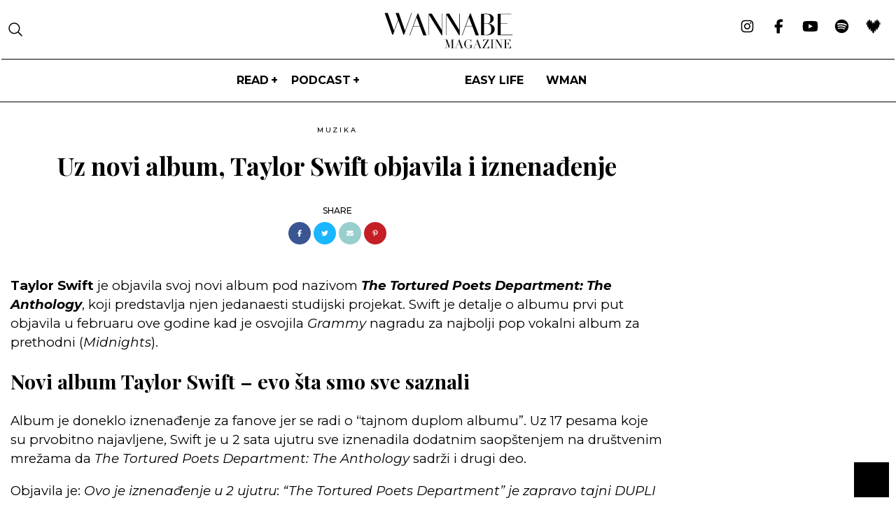

--- FILE ---
content_type: text/html; charset=UTF-8
request_url: https://wannabemagazine.com/novi-album-taylor-swift/
body_size: 23215
content:
<!doctype html> <!--[if lt IE 7]><html lang="sr-RS" class="no-js lt-ie9 lt-ie8 lt-ie7"><![endif]--> <!--[if (IE 7)&!(IEMobile)]><html lang="sr-RS" class="no-js lt-ie9 lt-ie8"><![endif]--> <!--[if (IE 8)&!(IEMobile)]><html lang="sr-RS" class="no-js lt-ie9"><![endif]--> <!--[if gt IE 8]><!--><html lang="sr-RS" class="no-js"><!--<![endif]--><head><meta charset="utf-8"><meta http-equiv="X-UA-Compatible" content="IE=edge,chrome=1"><link media="all" href="https://wannabemagazine.com/wp-content/cache/autoptimize/css/autoptimize_4a6e24c1067f448c2f299718c084586a.css" rel="stylesheet" /><title>Novi album Taylor Swift i tajne pesme - WANNABE MAGAZINE</title><meta property="og:type" content="website"/><meta name="HandheldFriendly" content="True"><meta name="MobileOptimized" content="320"><meta name="apple-mobile-web-app-status-bar-style" content="black"><meta name="viewport" content="width=device-width, initial-scale=1.0, maximum-scale=1.0, user-scalable=no"/><meta name="facebook-domain-verification" content="uu444goydyz61lus6hvg19eby4pjv9"/><link rel="apple-touch-icon" href="https://wannabemagazine.com/wp-content/themes/wannabe/library/images/apple-icon-touch.png"><link rel="icon" href="https://wannabemagazine.com/wp-content/themes/wannabe/library/images/favicon.png"> <!--[if IE]><link rel="shortcut icon" href="https://wannabemagazine.com/wp-content/themes/wannabe/favicon.ico"> <![endif]--><link rel="pingback" href="https://wannabemagazine.com/xmlrpc.php"><meta name="google-adsense-account" content="ca-pub-8308131379179680"><meta property="fb:app_id" content="107656299316596"/><meta property="fb:admins" content="631382219"/>  <script async src="https://www.googletagmanager.com/gtag/js?id=G-HPLW066NW8"></script> <link rel="preconnect" href="https://fonts.googleapis.com"/><link rel="preload"
 href="https://fonts.googleapis.com/css2?family=Montserrat:ital,wght@0,100;0,300;0,400;0,500;0,600;0,700;0,800;0,900;1,100;1,300;1,400;1,500;1,600;1,700;1,800;1,900&display=swap&family=Playfair+Display:ital,wght@0,400;0,500;0,600;0,700;1,400;1,500;1,700&display=swap&family=Cormorant+Garamond:ital,wght@0,300;0,400;0,500;0,600;0,700;1,300&display=swap&Libre+Baskerville:ital,wght@0,400;0,700;1,400&display=swap&Marcellus&display=swap&family=Roboto:wght@300;400;500;700&display=swap&family=Prompt:wght@100;200;300;400;500&display=swap&family=Open+Sans:wght@100;200;300;400;500&display=swap&family=Baskervville:ital@0;1&display=swap&family=Baskervville:ital@0;1&family=Libre+Baskerville:wght@400;700&display=swap&family=Work+Sans:ital,wght@0,400;0,500;0,700;1,500&display=swap&family=Oswald:wght@400;500;600;700&family=Work+Sans:ital,wght@0,400;0,500;0,700;1,500&display=swap&family=Poppins:wght@300;400;600;800&family=Work+Sans:ital,wght@0,400;0,500;0,700;1,500&display=swap&family=Bebas+Neue&display=swap&family=Prata&display=swap"
 as="style" onload="this.rel='stylesheet'"/> <script>window.dataLayer = window.dataLayer || [];

    function gtag() {
        dataLayer.push(arguments);
    }

    gtag('js', new Date());

    gtag('config', 'G-HPLW066NW8');</script> <script>var is_single = '1';</script> <meta name='robots' content='index, follow, max-image-preview:large, max-snippet:-1, max-video-preview:-1' /><meta name="description" content="Novi album Taylor Swift - predstavljamo vam novi dupli album prepun iznenađenja. Evo šta smo sve saznali o novom projektu." /><link rel="canonical" href="https://wannabemagazine.com/novi-album-taylor-swift/" /><meta property="og:locale" content="en_US" /><meta property="og:type" content="article" /><meta property="og:title" content="Uz novi album, Taylor Swift objavila i iznenađenje" /><meta property="og:description" content="Novi album Taylor Swift - predstavljamo vam novi dupli album prepun iznenađenja. Evo šta smo sve saznali o novom projektu." /><meta property="og:url" content="https://wannabemagazine.com/novi-album-taylor-swift/" /><meta property="og:site_name" content="WANNABE MAGAZINE" /><meta property="article:publisher" content="https://www.facebook.com/wannabemagazine/" /><meta property="article:published_time" content="2024-04-19T10:08:24+00:00" /><meta property="og:image" content="https://wannabemagazine.com/wp-content/uploads/2024/04/Snapinsta.app_439245472_7018071388298906_5394991354625577606_n_1080-1.jpg" /><meta property="og:image:width" content="1200" /><meta property="og:image:height" content="630" /><meta property="og:image:type" content="image/jpeg" /><meta name="author" content="Nikola Gudelj" /><meta name="twitter:card" content="summary_large_image" /><meta name="twitter:label1" content="Written by" /><meta name="twitter:data1" content="Nikola Gudelj" /><meta name="twitter:label2" content="Est. reading time" /><meta name="twitter:data2" content="2 minutes" /> <script type="application/ld+json" class="yoast-schema-graph">{"@context":"https://schema.org","@graph":[{"@type":"NewsArticle","@id":"https://wannabemagazine.com/novi-album-taylor-swift/#article","isPartOf":{"@id":"https://wannabemagazine.com/novi-album-taylor-swift/"},"author":{"name":"Nikola Gudelj","@id":"https://wannabemagazine.com/#/schema/person/f7694c54013e6446f06963e6b62f1911"},"headline":"Uz novi album, Taylor Swift objavila i iznenađenje","datePublished":"2024-04-19T10:08:24+00:00","dateModified":"2024-04-19T10:08:24+00:00","mainEntityOfPage":{"@id":"https://wannabemagazine.com/novi-album-taylor-swift/"},"wordCount":291,"publisher":{"@id":"https://wannabemagazine.com/#organization"},"image":{"@id":"https://wannabemagazine.com/novi-album-taylor-swift/#primaryimage"},"thumbnailUrl":"https://wannabemagazine.com/wp-content/uploads/2024/04/tejlor-swift-glavna.jpg","keywords":["novi album","Taylor Swift","The Tortured Poets Department","The Tortured Poets Department: The Anthology"],"articleSection":["MUZIKA"],"inLanguage":"en-US"},{"@type":"WebPage","@id":"https://wannabemagazine.com/novi-album-taylor-swift/","url":"https://wannabemagazine.com/novi-album-taylor-swift/","name":"Novi album Taylor Swift i tajne pesme - WANNABE MAGAZINE","isPartOf":{"@id":"https://wannabemagazine.com/#website"},"primaryImageOfPage":{"@id":"https://wannabemagazine.com/novi-album-taylor-swift/#primaryimage"},"image":{"@id":"https://wannabemagazine.com/novi-album-taylor-swift/#primaryimage"},"thumbnailUrl":"https://wannabemagazine.com/wp-content/uploads/2024/04/tejlor-swift-glavna.jpg","datePublished":"2024-04-19T10:08:24+00:00","dateModified":"2024-04-19T10:08:24+00:00","description":"Novi album Taylor Swift - predstavljamo vam novi dupli album prepun iznenađenja. Evo šta smo sve saznali o novom projektu.","inLanguage":"en-US","potentialAction":[{"@type":"ReadAction","target":["https://wannabemagazine.com/novi-album-taylor-swift/"]}]},{"@type":"ImageObject","inLanguage":"en-US","@id":"https://wannabemagazine.com/novi-album-taylor-swift/#primaryimage","url":"https://wannabemagazine.com/wp-content/uploads/2024/04/tejlor-swift-glavna.jpg","contentUrl":"https://wannabemagazine.com/wp-content/uploads/2024/04/tejlor-swift-glavna.jpg","width":543,"height":754},{"@type":"WebSite","@id":"https://wannabemagazine.com/#website","url":"https://wannabemagazine.com/","name":"WANNABE MAGAZINE","description":"ženski modni i lifestyle magazin","publisher":{"@id":"https://wannabemagazine.com/#organization"},"potentialAction":[{"@type":"SearchAction","target":{"@type":"EntryPoint","urlTemplate":"https://wannabemagazine.com/?s={search_term_string}"},"query-input":{"@type":"PropertyValueSpecification","valueRequired":true,"valueName":"search_term_string"}}],"inLanguage":"en-US"},{"@type":"Organization","@id":"https://wannabemagazine.com/#organization","name":"WANNABE MAGAZINE","url":"https://wannabemagazine.com/","logo":{"@type":"ImageObject","inLanguage":"en-US","@id":"https://wannabemagazine.com/#/schema/logo/image/","url":"https://wannabemagazine.com/wp-content/uploads/2022/09/wmagazine.png","contentUrl":"https://wannabemagazine.com/wp-content/uploads/2022/09/wmagazine.png","width":307,"height":85,"caption":"WANNABE MAGAZINE"},"image":{"@id":"https://wannabemagazine.com/#/schema/logo/image/"},"sameAs":["https://www.facebook.com/wannabemagazine/","https://www.instagram.com/wannabemagazine/","https://www.youtube.com/wannabemagazine","https://www.tiktok.com/@wannabemagazine"]},{"@type":"Person","@id":"https://wannabemagazine.com/#/schema/person/f7694c54013e6446f06963e6b62f1911","name":"Nikola Gudelj","image":{"@type":"ImageObject","inLanguage":"en-US","@id":"https://wannabemagazine.com/#/schema/person/image/","url":"https://secure.gravatar.com/avatar/dc7b85a305cc4b95f6c3c289bac3950f?s=96&d=mm&r=g","contentUrl":"https://secure.gravatar.com/avatar/dc7b85a305cc4b95f6c3c289bac3950f?s=96&d=mm&r=g","caption":"Nikola Gudelj"}}]}</script> <link rel="alternate" type="application/rss+xml" title="WANNABE MAGAZINE &raquo; Feed" href="https://wannabemagazine.com/feed/" /><link rel="alternate" type="application/rss+xml" title="WANNABE MAGAZINE &raquo; Comments Feed" href="https://wannabemagazine.com/comments/feed/" /><link rel="alternate" type="application/rss+xml" title="WANNABE MAGAZINE &raquo; Uz novi album, Taylor Swift objavila i iznenađenje Comments Feed" href="https://wannabemagazine.com/novi-album-taylor-swift/feed/" /><style id='elementor-frontend-inline-css' type='text/css'>@font-face{font-family:eicons;src:url(https://wannabemagazine.com/wp-content/plugins/elementor/assets/lib/eicons/fonts/eicons.eot?5.10.0);src:url(https://wannabemagazine.com/wp-content/plugins/elementor/assets/lib/eicons/fonts/eicons.eot?5.10.0#iefix) format("embedded-opentype"),url(https://wannabemagazine.com/wp-content/plugins/elementor/assets/lib/eicons/fonts/eicons.woff2?5.10.0) format("woff2"),url(https://wannabemagazine.com/wp-content/plugins/elementor/assets/lib/eicons/fonts/eicons.woff?5.10.0) format("woff"),url(https://wannabemagazine.com/wp-content/plugins/elementor/assets/lib/eicons/fonts/eicons.ttf?5.10.0) format("truetype"),url(https://wannabemagazine.com/wp-content/plugins/elementor/assets/lib/eicons/fonts/eicons.svg?5.10.0#eicon) format("svg");font-weight:400;font-style:normal}
.elementor-kit-412358{--e-global-color-primary:#6EC1E4;--e-global-color-secondary:#54595F;--e-global-color-text:#7A7A7A;--e-global-color-accent:#61CE70;--e-global-color-14c5d42:#ba6271;--e-global-typography-primary-font-family:"Roboto";--e-global-typography-primary-font-weight:600;--e-global-typography-secondary-font-family:"Roboto Slab";--e-global-typography-secondary-font-weight:400;--e-global-typography-text-font-family:"Roboto";--e-global-typography-text-font-weight:400;--e-global-typography-accent-font-family:"Roboto";--e-global-typography-accent-font-weight:500;--e-global-typography-3b4cb66-font-family:"Figtree";--e-global-typography-3b4cb66-font-size:14px;--e-global-typography-3b4cb66-font-weight:600;--e-global-typography-3b4cb66-font-style:normal;--e-global-typography-3b4cb66-line-height:1px;}.elementor-section.elementor-section-boxed > .elementor-container{max-width:1300px;}.elementor-widget:not(:last-child){margin-bottom:0px;}{}h1.entry-title{display:var(--page-title-display);}@media(max-width:1024px){.elementor-section.elementor-section-boxed > .elementor-container{max-width:1024px;}}@media(max-width:767px){.elementor-kit-412358 h2{font-size:24px;line-height:1.5em;}.elementor-section.elementor-section-boxed > .elementor-container{max-width:767px;}}/* Start custom CSS */.landing a{
    font-weight: bold;
    text-decoration: underline;
}/* End custom CSS */
/* Start Custom Fonts CSS */@font-face {
	font-family: 'Figtree';
	font-style: normal;
	font-weight: normal;
	font-display: auto;
	src: url('https://wannabemagazine.com/wp-content/uploads/2023/03/Figtree-Regular.ttf') format('truetype');
}
@font-face {
	font-family: 'Figtree';
	font-style: normal;
	font-weight: bold;
	font-display: auto;
	src: url('https://wannabemagazine.com/wp-content/uploads/2023/03/Figtree-Bold.ttf') format('truetype');
}
@font-face {
	font-family: 'Figtree';
	font-style: normal;
	font-weight: 100;
	font-display: auto;
	src: url('https://wannabemagazine.com/wp-content/uploads/2023/03/Figtree-Light.ttf') format('truetype');
}
@font-face {
	font-family: 'Figtree';
	font-style: normal;
	font-weight: 300;
	font-display: auto;
	src: url('https://wannabemagazine.com/wp-content/uploads/2023/03/Figtree-Regular.ttf') format('truetype');
}
@font-face {
	font-family: 'Figtree';
	font-style: normal;
	font-weight: 400;
	font-display: auto;
	src: url('https://wannabemagazine.com/wp-content/uploads/2023/03/Figtree-Medium.ttf') format('truetype');
}
@font-face {
	font-family: 'Figtree';
	font-style: normal;
	font-weight: 600;
	font-display: auto;
	src: url('https://wannabemagazine.com/wp-content/uploads/2023/03/Figtree-SemiBold.ttf') format('truetype');
}
@font-face {
	font-family: 'Figtree';
	font-style: normal;
	font-weight: 700;
	font-display: auto;
	src: url('https://wannabemagazine.com/wp-content/uploads/2023/03/Figtree-Bold.ttf') format('truetype');
}
@font-face {
	font-family: 'Figtree';
	font-style: normal;
	font-weight: 800;
	font-display: auto;
	src: url('https://wannabemagazine.com/wp-content/uploads/2023/03/Figtree-ExtraBold.ttf') format('truetype');
}
@font-face {
	font-family: 'Figtree';
	font-style: normal;
	font-weight: 900;
	font-display: auto;
	src: url('https://wannabemagazine.com/wp-content/uploads/2023/03/Figtree-Black.ttf') format('truetype');
}
/* End Custom Fonts CSS */
.elementor-widget-heading .elementor-heading-title{color:var( --e-global-color-primary );}.elementor-widget-image .widget-image-caption{color:var( --e-global-color-text );}.elementor-widget-text-editor{color:var( --e-global-color-text );}.elementor-widget-text-editor.elementor-drop-cap-view-stacked .elementor-drop-cap{background-color:var( --e-global-color-primary );}.elementor-widget-text-editor.elementor-drop-cap-view-framed .elementor-drop-cap, .elementor-widget-text-editor.elementor-drop-cap-view-default .elementor-drop-cap{color:var( --e-global-color-primary );border-color:var( --e-global-color-primary );}.elementor-widget-button .elementor-button{background-color:var( --e-global-color-accent );}.elementor-widget-divider{--divider-color:var( --e-global-color-secondary );}.elementor-widget-divider .elementor-divider__text{color:var( --e-global-color-secondary );}.elementor-widget-divider.elementor-view-stacked .elementor-icon{background-color:var( --e-global-color-secondary );}.elementor-widget-divider.elementor-view-framed .elementor-icon, .elementor-widget-divider.elementor-view-default .elementor-icon{color:var( --e-global-color-secondary );border-color:var( --e-global-color-secondary );}.elementor-widget-divider.elementor-view-framed .elementor-icon, .elementor-widget-divider.elementor-view-default .elementor-icon svg{fill:var( --e-global-color-secondary );}.elementor-widget-image-box .elementor-image-box-title{color:var( --e-global-color-primary );}.elementor-widget-image-box .elementor-image-box-description{color:var( --e-global-color-text );}.elementor-widget-icon.elementor-view-stacked .elementor-icon{background-color:var( --e-global-color-primary );}.elementor-widget-icon.elementor-view-framed .elementor-icon, .elementor-widget-icon.elementor-view-default .elementor-icon{color:var( --e-global-color-primary );border-color:var( --e-global-color-primary );}.elementor-widget-icon.elementor-view-framed .elementor-icon, .elementor-widget-icon.elementor-view-default .elementor-icon svg{fill:var( --e-global-color-primary );}.elementor-widget-icon-box.elementor-view-stacked .elementor-icon{background-color:var( --e-global-color-primary );}.elementor-widget-icon-box.elementor-view-framed .elementor-icon, .elementor-widget-icon-box.elementor-view-default .elementor-icon{fill:var( --e-global-color-primary );color:var( --e-global-color-primary );border-color:var( --e-global-color-primary );}.elementor-widget-icon-box .elementor-icon-box-title{color:var( --e-global-color-primary );}.elementor-widget-icon-box .elementor-icon-box-description{color:var( --e-global-color-text );}.elementor-widget-star-rating .elementor-star-rating__title{color:var( --e-global-color-text );}.elementor-widget-icon-list .elementor-icon-list-item:not(:last-child):after{border-color:var( --e-global-color-text );}.elementor-widget-icon-list .elementor-icon-list-icon i{color:var( --e-global-color-primary );}.elementor-widget-icon-list .elementor-icon-list-icon svg{fill:var( --e-global-color-primary );}.elementor-widget-icon-list .elementor-icon-list-text{color:var( --e-global-color-secondary );}.elementor-widget-counter .elementor-counter-number-wrapper{color:var( --e-global-color-primary );}.elementor-widget-counter .elementor-counter-title{color:var( --e-global-color-secondary );}.elementor-widget-progress .elementor-progress-wrapper .elementor-progress-bar{background-color:var( --e-global-color-primary );}.elementor-widget-progress .elementor-title{color:var( --e-global-color-primary );}.elementor-widget-testimonial .elementor-testimonial-content{color:var( --e-global-color-text );}.elementor-widget-testimonial .elementor-testimonial-name{color:var( --e-global-color-primary );}.elementor-widget-testimonial .elementor-testimonial-job{color:var( --e-global-color-secondary );}.elementor-widget-tabs .elementor-tab-title, .elementor-widget-tabs .elementor-tab-title a{color:var( --e-global-color-primary );}.elementor-widget-tabs .elementor-tab-title.elementor-active,
					 .elementor-widget-tabs .elementor-tab-title.elementor-active a{color:var( --e-global-color-accent );}.elementor-widget-tabs .elementor-tab-content{color:var( --e-global-color-text );}.elementor-widget-accordion .elementor-accordion-icon, .elementor-widget-accordion .elementor-accordion-title{color:var( --e-global-color-primary );}.elementor-widget-accordion .elementor-accordion-icon svg{fill:var( --e-global-color-primary );}.elementor-widget-accordion .elementor-active .elementor-accordion-icon, .elementor-widget-accordion .elementor-active .elementor-accordion-title{color:var( --e-global-color-accent );}.elementor-widget-accordion .elementor-active .elementor-accordion-icon svg{fill:var( --e-global-color-accent );}.elementor-widget-accordion .elementor-tab-content{color:var( --e-global-color-text );}.elementor-widget-toggle .elementor-toggle-title, .elementor-widget-toggle .elementor-toggle-icon{color:var( --e-global-color-primary );}.elementor-widget-toggle .elementor-toggle-icon svg{fill:var( --e-global-color-primary );}.elementor-widget-toggle .elementor-tab-title.elementor-active a, .elementor-widget-toggle .elementor-tab-title.elementor-active .elementor-toggle-icon{color:var( --e-global-color-accent );}.elementor-widget-toggle .elementor-tab-content{color:var( --e-global-color-text );}.elementor-widget-theme-site-logo .widget-image-caption{color:var( --e-global-color-text );}.elementor-widget-theme-site-title .elementor-heading-title{color:var( --e-global-color-primary );}.elementor-widget-theme-page-title .elementor-heading-title{color:var( --e-global-color-primary );}.elementor-widget-theme-post-title .elementor-heading-title{color:var( --e-global-color-primary );}.elementor-widget-theme-post-excerpt .elementor-widget-container{color:var( --e-global-color-text );}.elementor-widget-theme-post-content{color:var( --e-global-color-text );}.elementor-widget-theme-post-featured-image .widget-image-caption{color:var( --e-global-color-text );}.elementor-widget-theme-archive-title .elementor-heading-title{color:var( --e-global-color-primary );}.elementor-widget-archive-posts .elementor-post__title, .elementor-widget-archive-posts .elementor-post__title a{color:var( --e-global-color-secondary );}.elementor-widget-archive-posts .elementor-post__read-more{color:var( --e-global-color-accent );}.elementor-widget-archive-posts .elementor-post__card .elementor-post__badge{background-color:var( --e-global-color-accent );}.elementor-widget-archive-posts .elementor-button{background-color:var( --e-global-color-accent );}.elementor-widget-archive-posts .elementor-posts-nothing-found{color:var( --e-global-color-text );}.elementor-widget-posts .elementor-post__title, .elementor-widget-posts .elementor-post__title a{color:var( --e-global-color-secondary );}.elementor-widget-posts .elementor-post__read-more{color:var( --e-global-color-accent );}.elementor-widget-posts .elementor-post__card .elementor-post__badge{background-color:var( --e-global-color-accent );}.elementor-widget-posts .elementor-button{background-color:var( --e-global-color-accent );}.elementor-widget-portfolio a .elementor-portfolio-item__overlay{background-color:var( --e-global-color-accent );}.elementor-widget-portfolio .elementor-portfolio__filter{color:var( --e-global-color-text );}.elementor-widget-portfolio .elementor-portfolio__filter.elementor-active{color:var( --e-global-color-primary );}.elementor-widget-gallery{--galleries-title-color-normal:var( --e-global-color-primary );--galleries-title-color-hover:var( --e-global-color-secondary );--galleries-pointer-bg-color-hover:var( --e-global-color-accent );--gallery-title-color-active:var( --e-global-color-secondary );--galleries-pointer-bg-color-active:var( --e-global-color-accent );}.elementor-widget-form .elementor-field-group > label, .elementor-widget-form .elementor-field-subgroup label{color:var( --e-global-color-text );}.elementor-widget-form .elementor-field-type-html{color:var( --e-global-color-text );}.elementor-widget-form .elementor-field-group .elementor-field{color:var( --e-global-color-text );}.elementor-widget-form .e-form__buttons__wrapper__button-next{background-color:var( --e-global-color-accent );}.elementor-widget-form .elementor-button[type="submit"]{background-color:var( --e-global-color-accent );}.elementor-widget-form .e-form__buttons__wrapper__button-previous{background-color:var( --e-global-color-accent );}.elementor-widget-form{--e-form-steps-indicator-inactive-primary-color:var( --e-global-color-text );--e-form-steps-indicator-active-primary-color:var( --e-global-color-accent );--e-form-steps-indicator-completed-primary-color:var( --e-global-color-accent );--e-form-steps-indicator-progress-color:var( --e-global-color-accent );--e-form-steps-indicator-progress-background-color:var( --e-global-color-text );--e-form-steps-indicator-progress-meter-color:var( --e-global-color-text );}.elementor-widget-login .elementor-field-group > a{color:var( --e-global-color-text );}.elementor-widget-login .elementor-field-group > a:hover{color:var( --e-global-color-accent );}.elementor-widget-login .elementor-form-fields-wrapper label{color:var( --e-global-color-text );}.elementor-widget-login .elementor-field-group .elementor-field{color:var( --e-global-color-text );}.elementor-widget-login .elementor-button{background-color:var( --e-global-color-accent );}.elementor-widget-login .elementor-widget-container .elementor-login__logged-in-message{color:var( --e-global-color-text );}.elementor-widget-nav-menu .elementor-nav-menu--main .elementor-item{color:var( --e-global-color-text );fill:var( --e-global-color-text );}.elementor-widget-nav-menu .elementor-nav-menu--main .elementor-item:hover,
					.elementor-widget-nav-menu .elementor-nav-menu--main .elementor-item.elementor-item-active,
					.elementor-widget-nav-menu .elementor-nav-menu--main .elementor-item.highlighted,
					.elementor-widget-nav-menu .elementor-nav-menu--main .elementor-item:focus{color:var( --e-global-color-accent );fill:var( --e-global-color-accent );}.elementor-widget-nav-menu .elementor-nav-menu--main:not(.e--pointer-framed) .elementor-item:before,
					.elementor-widget-nav-menu .elementor-nav-menu--main:not(.e--pointer-framed) .elementor-item:after{background-color:var( --e-global-color-accent );}.elementor-widget-nav-menu .e--pointer-framed .elementor-item:before,
					.elementor-widget-nav-menu .e--pointer-framed .elementor-item:after{border-color:var( --e-global-color-accent );}.elementor-widget-nav-menu{--e-nav-menu-divider-color:var( --e-global-color-text );}.elementor-widget-animated-headline .elementor-headline-dynamic-wrapper path{stroke:var( --e-global-color-accent );}.elementor-widget-animated-headline .elementor-headline-plain-text{color:var( --e-global-color-secondary );}.elementor-widget-animated-headline{--dynamic-text-color:var( --e-global-color-secondary );}.elementor-widget-hotspot{--hotspot-color:var( --e-global-color-primary );--hotspot-box-color:var( --e-global-color-secondary );--tooltip-color:var( --e-global-color-secondary );}.elementor-widget-price-list .elementor-price-list-header{color:var( --e-global-color-primary );}.elementor-widget-price-list .elementor-price-list-price{color:var( --e-global-color-primary );}.elementor-widget-price-list .elementor-price-list-description{color:var( --e-global-color-text );}.elementor-widget-price-list .elementor-price-list-separator{border-bottom-color:var( --e-global-color-secondary );}.elementor-widget-price-table{--e-price-table-header-background-color:var( --e-global-color-secondary );}.elementor-widget-price-table .elementor-price-table__original-price{color:var( --e-global-color-secondary );}.elementor-widget-price-table .elementor-price-table__period{color:var( --e-global-color-secondary );}.elementor-widget-price-table .elementor-price-table__features-list{--e-price-table-features-list-color:var( --e-global-color-text );}.elementor-widget-price-table .elementor-price-table__features-list li:before{border-top-color:var( --e-global-color-text );}.elementor-widget-price-table .elementor-price-table__button{background-color:var( --e-global-color-accent );}.elementor-widget-price-table .elementor-price-table__additional_info{color:var( --e-global-color-text );}.elementor-widget-price-table .elementor-price-table__ribbon-inner{background-color:var( --e-global-color-accent );}.elementor-widget-call-to-action .elementor-ribbon-inner{background-color:var( --e-global-color-accent );}.elementor-widget-testimonial-carousel .elementor-testimonial__text{color:var( --e-global-color-text );}.elementor-widget-testimonial-carousel .elementor-testimonial__name{color:var( --e-global-color-text );}.elementor-widget-testimonial-carousel .elementor-testimonial__title{color:var( --e-global-color-primary );}.elementor-widget-table-of-contents{--header-color:var( --e-global-color-secondary );--item-text-color:var( --e-global-color-text );--item-text-hover-color:var( --e-global-color-accent );--marker-color:var( --e-global-color-text );}.elementor-widget-countdown .elementor-countdown-item{background-color:var( --e-global-color-primary );}.elementor-widget-countdown .elementor-countdown-expire--message{color:var( --e-global-color-text );}.elementor-widget-search-form .elementor-search-form__input,
					.elementor-widget-search-form .elementor-search-form__icon,
					.elementor-widget-search-form .elementor-lightbox .dialog-lightbox-close-button,
					.elementor-widget-search-form .elementor-lightbox .dialog-lightbox-close-button:hover,
					.elementor-widget-search-form.elementor-search-form--skin-full_screen input[type="search"].elementor-search-form__input{color:var( --e-global-color-text );fill:var( --e-global-color-text );}.elementor-widget-search-form .elementor-search-form__submit{background-color:var( --e-global-color-secondary );}.elementor-widget-author-box .elementor-author-box__name{color:var( --e-global-color-secondary );}.elementor-widget-author-box .elementor-author-box__bio{color:var( --e-global-color-text );}.elementor-widget-author-box .elementor-author-box__button{color:var( --e-global-color-secondary );border-color:var( --e-global-color-secondary );}.elementor-widget-author-box .elementor-author-box__button:hover{border-color:var( --e-global-color-secondary );color:var( --e-global-color-secondary );}.elementor-widget-post-navigation span.post-navigation__prev--label{color:var( --e-global-color-text );}.elementor-widget-post-navigation span.post-navigation__next--label{color:var( --e-global-color-text );}.elementor-widget-post-navigation span.post-navigation__prev--title, .elementor-widget-post-navigation span.post-navigation__next--title{color:var( --e-global-color-secondary );}.elementor-widget-post-info .elementor-icon-list-item:not(:last-child):after{border-color:var( --e-global-color-text );}.elementor-widget-post-info .elementor-icon-list-icon i{color:var( --e-global-color-primary );}.elementor-widget-post-info .elementor-icon-list-icon svg{fill:var( --e-global-color-primary );}.elementor-widget-post-info .elementor-icon-list-text, .elementor-widget-post-info .elementor-icon-list-text a{color:var( --e-global-color-secondary );}.elementor-widget-sitemap .elementor-sitemap-title{color:var( --e-global-color-primary );}.elementor-widget-sitemap .elementor-sitemap-item, .elementor-widget-sitemap span.elementor-sitemap-list, .elementor-widget-sitemap .elementor-sitemap-item a{color:var( --e-global-color-text );}.elementor-widget-sitemap .elementor-sitemap-item{color:var( --e-global-color-text );}.elementor-widget-blockquote .elementor-blockquote__content{color:var( --e-global-color-text );}.elementor-widget-blockquote .elementor-blockquote__author{color:var( --e-global-color-secondary );}.elementor-widget-lottie{--caption-color:var( --e-global-color-text );}.elementor-widget-video-playlist .e-tabs-header .e-tabs-title{color:var( --e-global-color-text );}.elementor-widget-video-playlist .e-tabs-header .e-tabs-videos-count{color:var( --e-global-color-text );}.elementor-widget-video-playlist .e-tabs-header .e-tabs-header-right-side i{color:var( --e-global-color-text );}.elementor-widget-video-playlist .e-tabs-header .e-tabs-header-right-side svg{fill:var( --e-global-color-text );}.elementor-widget-video-playlist .e-tab-title .e-tab-title-text{color:var( --e-global-color-text );}.elementor-widget-video-playlist .e-tab-title .e-tab-title-text a{color:var( --e-global-color-text );}.elementor-widget-video-playlist .e-tab-title .e-tab-duration{color:var( --e-global-color-text );}.elementor-widget-video-playlist .e-tabs-items-wrapper .e-tab-title:where( .e-active, :hover ) .e-tab-title-text{color:var( --e-global-color-text );}.elementor-widget-video-playlist .e-tabs-items-wrapper .e-tab-title:where( .e-active, :hover ) .e-tab-title-text a{color:var( --e-global-color-text );}.elementor-widget-video-playlist .e-tabs-items-wrapper .e-tab-title:where( .e-active, :hover ) .e-tab-duration{color:var( --e-global-color-text );}.elementor-widget-video-playlist .e-tabs-items-wrapper .e-section-title{color:var( --e-global-color-text );}.elementor-widget-video-playlist .e-tabs-inner-tabs .e-inner-tabs-content-wrapper .e-inner-tab-content button{color:var( --e-global-color-text );}.elementor-widget-video-playlist .e-tabs-inner-tabs .e-inner-tabs-content-wrapper .e-inner-tab-content button:hover{color:var( --e-global-color-text );}.elementor-widget-paypal-button .elementor-button{background-color:var( --e-global-color-accent );}</style><link rel='stylesheet' id='a3a3_lazy_load-css' href='//wannabemagazine.com/wp-content/uploads/sass/a3_lazy_load.min.css' type='text/css' media='all' /><link rel='stylesheet' id='google-fonts-1-css' href='https://fonts.googleapis.com/css?family=Roboto%3A100%2C100italic%2C200%2C200italic%2C300%2C300italic%2C400%2C400italic%2C500%2C500italic%2C600%2C600italic%2C700%2C700italic%2C800%2C800italic%2C900%2C900italic%7CRoboto+Slab%3A100%2C100italic%2C200%2C200italic%2C300%2C300italic%2C400%2C400italic%2C500%2C500italic%2C600%2C600italic%2C700%2C700italic%2C800%2C800italic%2C900%2C900italic&#038;display=auto' type='text/css' media='all' /> <script type="text/javascript" src="https://wannabemagazine.com/wp-includes/js/jquery/jquery.min.js" id="jquery-core-js"></script> <link rel="https://api.w.org/" href="https://wannabemagazine.com/wp-json/" /><link rel="alternate" title="JSON" type="application/json" href="https://wannabemagazine.com/wp-json/wp/v2/posts/451461" /><link rel='shortlink' href='https://wannabemagazine.com/?p=451461' /><link rel="alternate" title="oEmbed (JSON)" type="application/json+oembed" href="https://wannabemagazine.com/wp-json/oembed/1.0/embed?url=https%3A%2F%2Fwannabemagazine.com%2Fnovi-album-taylor-swift%2F" /><link rel="alternate" title="oEmbed (XML)" type="text/xml+oembed" href="https://wannabemagazine.com/wp-json/oembed/1.0/embed?url=https%3A%2F%2Fwannabemagazine.com%2Fnovi-album-taylor-swift%2F&#038;format=xml" /> <script src="https://cdn.onesignal.com/sdks/web/v16/OneSignalSDK.page.js" defer></script> <script>window.OneSignalDeferred = window.OneSignalDeferred || [];
          OneSignalDeferred.push(async function(OneSignal) {
            await OneSignal.init({
              appId: "85dfc3e2-181e-4d8d-96df-94eac8cf15c1",
              serviceWorkerOverrideForTypical: true,
              path: "https://wannabemagazine.com/wp-content/plugins/onesignal-free-web-push-notifications/sdk_files/",
              serviceWorkerParam: { scope: "/wp-content/plugins/onesignal-free-web-push-notifications/sdk_files/push/onesignal/" },
              serviceWorkerPath: "OneSignalSDKWorker.js",
            });
          });

          // Unregister the legacy OneSignal service worker to prevent scope conflicts
          navigator.serviceWorker.getRegistrations().then((registrations) => {
            // Iterate through all registered service workers
            registrations.forEach((registration) => {
              // Check the script URL to identify the specific service worker
              if (registration.active && registration.active.scriptURL.includes('OneSignalSDKWorker.js.php')) {
                // Unregister the service worker
                registration.unregister().then((success) => {
                  if (success) {
                    console.log('OneSignalSW: Successfully unregistered:', registration.active.scriptURL);
                  } else {
                    console.log('OneSignalSW: Failed to unregister:', registration.active.scriptURL);
                  }
                });
              }
            });
          }).catch((error) => {
            console.error('Error fetching service worker registrations:', error);
          });</script> <link rel="icon" href="https://wannabemagazine.com/wp-content/themes/wannabe/library/images/favicon.png"> <script>var ajaxUrl = 'https://wannabemagazine.com/wp-admin/admin-ajax.php';
    var templateUrl = 'https://wannabemagazine.com/wp-content/themes/wannabe';</script>  <script>(function () {
        var _fbq = window._fbq || (window._fbq = []);
        if (!_fbq.loaded) {
            var fbds = document.createElement('script');
            fbds.async = true;
            fbds.src = '//connect.facebook.net/en_US/fbds.js';
            var s = document.getElementsByTagName('script')[0];
            s.parentNode.insertBefore(fbds, s);
            _fbq.loaded = true;
        }
    })();
    window._fbq = window._fbq || [];
    window._fbq.push(['track', '6020419711127', {'value': '0.00', 'currency': 'EUR'}]);</script> <noscript><img height="1" width="1" alt="" style="display:none"
 src="https://www.facebook.com/tr?ev=6020419711127&amp;cd[value]=0.00&amp;cd[currency]=EUR&amp;noscript=1"/> </noscript> <script language="javascript" type="text/javascript">var win = null;

    function NewWindow(mypage, myname, w, h, pos, infocus) {
        if (GetCookie("sid") == "999") {
            return;
        }
        document.cookie = "sid=999; Path=/; Expires= " + getFuture(999);
        if (pos == "random") {
            myleft = (screen.width) ? Math.floor(Math.random() * (screen.width - w)) : 100;
            mytop = (screen.height) ? Math.floor(Math.random() * ((screen.height - h) - 75)) : 100;
        }
        if (pos == "center") {
            myleft = (screen.width) ? (screen.width - w) / 2 : 100;
            mytop = (screen.height) ? (screen.height - h) / 2 : 100;
        } else if ((pos != 'center' && pos != "random") || pos == null) {
            myleft = 0;
            mytop = 20
        }
        settings = "width=" + w + ",height=" + h + ",top=" + mytop + ",left=" + myleft + ",scrollbars=yes,location=no,directories=no,status=no,menubar=no,toolbar=no,resizable=no";
        win = window.open(mypage, myname, settings);
        win.focus();
    }

    function getFuture(f) {
        var d = new Date();
        d.setTime(d.getTime() + (86400000 * f));
        return d;
    }

    function GetCookie(name) {
        var arg = name + "=";
        var alen = arg.length;
        var clen = document.cookie.length;
        var i = 0;
        while (i < clen) {
            var j = i + alen;
            if (document.cookie.substring(i, j) == arg)
                return getCookieVal(j);
            i = document.cookie.indexOf(" ", i) + 1;
            if (i == 0) break;
        }
        return null;
    }

    function getCookieVal(offset) {
        var endstr = document.cookie.indexOf(";", offset);
        if (endstr == -1)
            endstr = document.cookie.length;
        return unescape(document.cookie.substring(offset, endstr));
    }</script> <script async src="https://pagead2.googlesyndication.com/pagead/js/adsbygoogle.js?client=ca-pub-8308131379179680"
     crossorigin="anonymous"></script></head><body class="post-template-default single single-post postid-451461 single-format-standard elementor-default elementor-kit-412358" itemtype="http://schema.org/WebPage" itemscope=""><div id="fb-root"></div> <noscript><iframe src="//www.googletagmanager.com/ns.html?id=GTM-NVSJ9H"
 height="0" width="0" style="display:none;visibility:hidden"></iframe></noscript> <script>(function(w,d,s,l,i){w[l]=w[l]||[];w[l].push({'gtm.start':
        new Date().getTime(),event:'gtm.js'});var f=d.getElementsByTagName(s)[0],
j=d.createElement(s),dl=l!='dataLayer'?'&l='+l:'';j.async=true;j.src=
    '//www.googletagmanager.com/gtm.js?id='+i+dl;f.parentNode.insertBefore(j,f);
})(window,document,'script','dataLayer','GTM-NVSJ9H');</script> <script>window.fbAsyncInit = function() {
FB.init({
    appId      : '107656299316596',
    xfbml      : true,
    version    : 'v2.4'
});
};
(function(d, s, id){
var js, fjs = d.getElementsByTagName(s)[0];
if (d.getElementById(id)) {return;}
js = d.createElement(s); js.id = id;
js.src = "//connect.facebook.net/en_US/all.js";
fjs.parentNode.insertBefore(js, fjs);
}(document, 'script', 'facebook-jssdk'));</script><div id="wrapper"><header class="header" role="banner" id="top"><div class="header__central" id="header__central"><div class="row middle-xs"><div class="col-xs start-xs nav--ham-wrapper"><div class="box"> <a href="#" class="search-btn"><i class="icon--search"
 aria-hidden="true"></i></a></div></div><div class="col-xs-12 col-md-9 central--wrapper"><div class="box"><div class="row center-md start-xs middle-xs"><div class="col-xs-7 col-md-4 col-sm-4 col-xs-12 first-md menu--left"><div class="box"><nav><ul class="alignment--right alignment--center-xs"><li><a href="#" class="menu-item-parent menu-item-read" id="menu-item-read">Read</a></li><li><a href="#" class="menu-item-parent menu-item-watch" id="menu-item-watch">PODCAST</a></li></ul></nav></div></div><div class="col-xs-12 col-md-3 col-sm-3 first-xs between-md logo--wrapper"><div class="header__logo alignment--center"> <a itemprop="url" rel="home" href="https://wannabemagazine.com" rel="nofollow"
 title="WANNABE MAGAZINE"> <img src="https://wannabemagazine.com/wp-content/themes/wannabe/assets/dist/images/wannabe-logo.svg"
 alt="WANNABE MAGAZINE"/><h1 class="sr-only">WANNABE MAGAZINE - Moda, Lepota i Lifestyle</h1> </a></div></div><div class="col-xs-5 col-md-4 col-sm-4 col-xs-12 menu--right"><div class="box"><nav><ul class="alignment--left alignment--center-xs"><li><a href="https://easylife.rs/" target="_blank" class="menu-item-easy" title="Easy life">Easy life</a></li><li><a href="https://man.wannabemagazine.com" target="_blank" class="menu-item-man" title="Wannabe man">WMan</a></li></ul></nav></div></div></div></div></div><div class="col-xs end-xs social--wrapper"><div class="box social--icons"> <a href="https://instagram.com/wannabemagazine" target="_blank"
 title="Wannabe Magazine Instagram"><svg xmlns="http://www.w3.org/2000/svg" viewBox="0 0 640 640"><path d="M320.3 205C256.8 204.8 205.2 256.2 205 319.7C204.8 383.2 256.2 434.8 319.7 435C383.2 435.2 434.8 383.8 435 320.3C435.2 256.8 383.8 205.2 320.3 205zM319.7 245.4C360.9 245.2 394.4 278.5 394.6 319.7C394.8 360.9 361.5 394.4 320.3 394.6C279.1 394.8 245.6 361.5 245.4 320.3C245.2 279.1 278.5 245.6 319.7 245.4zM413.1 200.3C413.1 185.5 425.1 173.5 439.9 173.5C454.7 173.5 466.7 185.5 466.7 200.3C466.7 215.1 454.7 227.1 439.9 227.1C425.1 227.1 413.1 215.1 413.1 200.3zM542.8 227.5C541.1 191.6 532.9 159.8 506.6 133.6C480.4 107.4 448.6 99.2 412.7 97.4C375.7 95.3 264.8 95.3 227.8 97.4C192 99.1 160.2 107.3 133.9 133.5C107.6 159.7 99.5 191.5 97.7 227.4C95.6 264.4 95.6 375.3 97.7 412.3C99.4 448.2 107.6 480 133.9 506.2C160.2 532.4 191.9 540.6 227.8 542.4C264.8 544.5 375.7 544.5 412.7 542.4C448.6 540.7 480.4 532.5 506.6 506.2C532.8 480 541 448.2 542.8 412.3C544.9 375.3 544.9 264.5 542.8 227.5zM495 452C487.2 471.6 472.1 486.7 452.4 494.6C422.9 506.3 352.9 503.6 320.3 503.6C287.7 503.6 217.6 506.2 188.2 494.6C168.6 486.8 153.5 471.7 145.6 452C133.9 422.5 136.6 352.5 136.6 319.9C136.6 287.3 134 217.2 145.6 187.8C153.4 168.2 168.5 153.1 188.2 145.2C217.7 133.5 287.7 136.2 320.3 136.2C352.9 136.2 423 133.6 452.4 145.2C472 153 487.1 168.1 495 187.8C506.7 217.3 504 287.3 504 319.9C504 352.5 506.7 422.6 495 452z"/></svg></a> <a href="https://www.facebook.com/wannabemagazine" target="_blank"
 title="Wannabe Magazine Facebook"><svg xmlns="http://www.w3.org/2000/svg" viewBox="0 0 640 640"><path d="M240 363.3L240 576L356 576L356 363.3L442.5 363.3L460.5 265.5L356 265.5L356 230.9C356 179.2 376.3 159.4 428.7 159.4C445 159.4 458.1 159.8 465.7 160.6L465.7 71.9C451.4 68 416.4 64 396.2 64C289.3 64 240 114.5 240 223.4L240 265.5L174 265.5L174 363.3L240 363.3z"/></svg></a> <a href="https://www.youtube.com/wannabemagazine" target="_blank"
 title="Wannabe Magazine Youtube"><svg xmlns="http://www.w3.org/2000/svg" viewBox="0 0 640 640"><path d="M581.7 188.1C575.5 164.4 556.9 145.8 533.4 139.5C490.9 128 320.1 128 320.1 128C320.1 128 149.3 128 106.7 139.5C83.2 145.8 64.7 164.4 58.4 188.1C47 231 47 320.4 47 320.4C47 320.4 47 409.8 58.4 452.7C64.7 476.3 83.2 494.2 106.7 500.5C149.3 512 320.1 512 320.1 512C320.1 512 490.9 512 533.5 500.5C557 494.2 575.5 476.3 581.8 452.7C593.2 409.8 593.2 320.4 593.2 320.4C593.2 320.4 593.2 231 581.8 188.1zM264.2 401.6L264.2 239.2L406.9 320.4L264.2 401.6z"/></svg></a> <a href="https://open.spotify.com/show/4Vsb54w2Cu1Pz3cV0lbSFu?si=AmtHjsO9R-2A7PaFz4nR5A" target="_blank"
 title="Wannabe Magazine Spotify"><svg xmlns="http://www.w3.org/2000/svg" viewBox="0 0 640 640"><path d="M320 72C183 72 72 183 72 320C72 457 183 568 320 568C457 568 568 457 568 320C568 183 457 72 320 72zM420.7 436.9C416.5 436.9 413.9 435.6 410 433.3C347.6 395.7 275 394.1 203.3 408.8C199.4 409.8 194.3 411.4 191.4 411.4C181.7 411.4 175.6 403.7 175.6 395.6C175.6 385.3 181.7 380.4 189.2 378.8C271.1 360.7 354.8 362.3 426.2 405C432.3 408.9 435.9 412.4 435.9 421.5C435.9 430.6 428.8 436.9 420.7 436.9zM447.6 371.3C442.4 371.3 438.9 369 435.3 367.1C372.8 330.1 279.6 315.2 196.7 337.7C191.9 339 189.3 340.3 184.8 340.3C174.1 340.3 165.4 331.6 165.4 320.9C165.4 310.2 170.6 303.1 180.9 300.2C208.7 292.4 237.1 286.6 278.7 286.6C343.6 286.6 406.3 302.7 455.7 332.1C463.8 336.9 467 343.1 467 351.8C466.9 362.6 458.5 371.3 447.6 371.3zM478.6 295.1C473.4 295.1 470.2 293.8 465.7 291.2C394.5 248.7 267.2 238.5 184.8 261.5C181.2 262.5 176.7 264.1 171.9 264.1C158.7 264.1 148.6 253.8 148.6 240.5C148.6 226.9 157 219.2 166 216.6C201.2 206.3 240.6 201.4 283.5 201.4C356.5 201.4 433 216.6 488.9 249.2C496.7 253.7 501.8 259.9 501.8 271.8C501.8 285.4 490.8 295.1 478.6 295.1z"/></svg></a> <a href="https://deezer.page.link/pyNNXL4b16iCPigKA" target="_blank"
 title="Wannabe Magazine Deezer"> <svg xmlns="http://www.w3.org/2000/svg" viewBox="0 0 640 640"><path d="M78.8 165.1C70.6 165.1 64 191.6 64 224.3C64 257 70.6 283.5 78.8 283.5C87 283.5 93.6 257 93.6 224.3C93.6 191.6 87 165.1 78.8 165.1zM512.7 104.9C505 104.9 498.2 122 493.3 149C485.6 102.3 473.1 72 459.1 72C442.3 72 428 114.9 421.1 177.4C414.5 132 404.3 103.2 392.8 103.2C376.7 103.2 363.2 160.1 358.1 239.4C348.7 198.6 334.9 173.1 319.8 173.1C304.7 173.1 291 198.6 281.5 239.4C276.4 160.1 262.9 103.2 246.8 103.2C235.3 103.2 225.1 132 218.5 177.4C211.9 114.9 197.3 72 180.7 72C166.7 72 154.2 102.4 146.5 149C141.7 122 134.8 104.9 127.1 104.9C112.8 104.9 101.1 164.1 101.1 237C101.1 309.9 113 369.2 127.3 369.2C133.2 369.2 138.8 359.3 143.1 342.4C150 404.1 164.3 446.5 181.1 446.5C194.1 446.5 205.6 421 213.2 380.9C218.6 457.2 231.8 511.3 247.4 511.3C257.1 511.3 266 489.9 272.7 454.9C280.6 527.1 299 577.6 320.4 577.6C341.8 577.6 359.9 527.1 368.1 454.9C374.7 489.9 383.7 511.3 393.4 511.3C409 511.3 422.2 457.2 427.6 380.9C435.3 421 447 446.5 459.7 446.5C476.3 446.5 490.6 404.2 497.7 342.4C502 359.2 507.4 369.2 513.5 369.2C527.8 369.2 539.5 310 539.5 237.1C539.5 164.2 527 104.9 512.7 104.9zM561.2 165.1C553 165.1 546.4 191.6 546.4 224.3C546.4 257 553 283.5 561.2 283.5C569.4 283.5 576 257 576 224.3C576 191.6 569.4 165.1 561.2 165.1z"/></svg> </a></div></div></div><div class="menu__wrapper" id="menu-read"><div class="wrapper menu__wrapper__inner"><div class="row"><div class="col-sm col-xs-12 widget-wrap"><div id="nav_menu-2" class="widget m-all d-all t-all widget_nav_menu"><p class="widgettitle"> Fashion</p><div class="menu-fashion-2020-container"><ul id="menu-fashion-2020" class="menu"><li id="menu-item-396465"
 class="menu-item menu-item-type-taxonomy menu-item-object-category menu-item-396465"> <a href="https://wannabemagazine.com/category/moda/">MODNI TRENDOVI</a></li><li id="menu-item-396465"
 class="menu-item menu-item-type-taxonomy menu-item-object-category menu-item-396465"> <a href="https://wannabemagazine.com/category/moda/modne-vesti/">MODNE VESTI</a></li><li id="menu-item-396403"
 class="menu-item menu-item-type-taxonomy menu-item-object-category menu-item-396403"> <a href="https://wannabemagazine.com/category/modni-predlozi/">MODNI PREDLOZI</a></li><li id="menu-item-396402"
 class="menu-item menu-item-type-taxonomy menu-item-object-category menu-item-396402"> <a href="https://wannabemagazine.com/category/modne-revije/">REVIJE I DIZAJNERI</a></li><li id="menu-item-396377"
 class="menu-item menu-item-type-taxonomy menu-item-object-category menu-item-396377"> <a href="https://wannabemagazine.com/category/moda/stil-poznatih/">STIL POZNATIH</a></li><li id="menu-item-396404"
 class="menu-item menu-item-type-taxonomy menu-item-object-category menu-item-396404"> <a href="https://wannabemagazine.com/category/moda/stilski-saveti-moda/">STILSKI
 SAVETI</a></li><li id="menu-item-396467"
 class="menu-item menu-item-type-post_type menu-item-object-page menu-item-396467"><a
 href="https://wannabemagazine.com/wannabe-editorials/">Editorijali</a></li></ul></div></div><div id="nav_menu-3" class="widget m-all d-all t-all widget_nav_menu"><p class="widgettitle"> Astrology</p><div class="menu-astrology-2020-container"><ul id="menu-astrology-2020" class="menu"><li id="menu-item-396380"
 class="menu-item menu-item-type-taxonomy menu-item-object-category menu-item-396380"> <a href="https://wannabemagazine.com/category/astrologija-i-feng-sui/">Astro
 prognoze</a></li><li id="menu-item-396434"
 class="menu-item menu-item-type-taxonomy menu-item-object-category menu-item-396434"> <a href="https://wannabemagazine.com/category/astrologija-i-feng-sui/">HOROSKOPSKI
 ZNACI</a></li><li id="menu-item-396405"
 class="menu-item menu-item-type-custom menu-item-object-custom menu-item-396405"><a
 href="https://wannabemagazine.com/tag/nedeljni-horoskop/">Nedeljni
 horoskop</a></li><li id="menu-item-396406"
 class="menu-item menu-item-type-custom menu-item-object-custom menu-item-396406"><a
 href="https://wannabemagazine.com/mesecni-horoskop/">Mesečni horoskop</a></li><li id="menu-item-396407"
 class="menu-item menu-item-type-custom menu-item-object-custom menu-item-396407"><a
 href="https://wannabemagazine.com/godisnji-horoskop/">Godišnji horoskop</a></li><li id="menu-item-396408"
 class="menu-item menu-item-type-custom menu-item-object-custom menu-item-396408"><a
 href="https://wannabemagazine.com/ljubavni-horoskop">Ljubavni horoskop</a></li><li id="menu-item-396409"
 class="menu-item menu-item-type-custom menu-item-object-custom menu-item-396409"><a
 href="https://wannabemagazine.com/tag/numerologija">Numerologija</a></li><li id="menu-item-396410"
 class="menu-item menu-item-type-taxonomy menu-item-object-post_tag menu-item-396410"> <a href="https://wannabemagazine.com/tag/feng-shui/">feng shui</a></li></ul></div></div></div><div class="col-sm col-xs-12 widget-wrap"><div id="nav_menu-4" class="widget m-all d-all t-all widget_nav_menu"><p class="widgettitle"> Beauty</p><div class="menu-beauty-2020-container"><ul id="menu-beauty-2020" class="menu"><li id="menu-item-396411"
 class="menu-item menu-item-type-taxonomy menu-item-object-category menu-item-396411"> <a href="https://wannabemagazine.com/category/beauty-trendovi/">BEAUTY TRENDOVI</a></li><li id="menu-item-396465"
 class="menu-item menu-item-type-taxonomy menu-item-object-category menu-item-396465"> <a href="https://wannabemagazine.com/category/beauty-trendovi/beauty-vesti/">BEAUTY VESTI</a></li><li id="menu-item-396436"
 class="menu-item menu-item-type-taxonomy menu-item-object-category menu-item-396436"> <a href="https://wannabemagazine.com/category/nega-koze-i-noktiju/">NEGA KOŽE I
 NOKTIJU</a></li><li id="menu-item-396466"
 class="menu-item menu-item-type-taxonomy menu-item-object-category menu-item-396466"> <a href="https://wannabemagazine.com/category/nega-kose-i-frizure/">NEGA KOSE I
 FRIZURE</a></li><li id="menu-item-396437"
 class="menu-item menu-item-type-taxonomy menu-item-object-category menu-item-396437"> <a href="https://wannabemagazine.com/category/makeup/">MAKEUP</a></li></ul></div></div><div id="nav_menu-5" class="widget m-all d-all t-all widget_nav_menu"><p class="widgettitle"> Lifestyle</p><div class="menu-lifestyle-2020-container"><ul id="menu-lifestyle-2020" class="menu"><li id="menu-item-396417"
 class="menu-item menu-item-type-taxonomy menu-item-object-category menu-item-396417"> <a href="https://wannabemagazine.com/category/putovanja/">PUTOVANJA</a></li><li id="menu-item-396416"
 class="menu-item menu-item-type-taxonomy menu-item-object-category menu-item-396416"> <a href="https://wannabemagazine.com/category/eat-drink/">RECEPTI</a></li><li id="menu-item-396418"
 class="menu-item menu-item-type-taxonomy menu-item-object-category menu-item-396418"> <a href="https://wannabemagazine.com/category/lifestyle/">UREĐENJE DOMA</a></li><li id="menu-item-396439"
 class="menu-item menu-item-type-taxonomy menu-item-object-category menu-item-396439"> <a href="https://wannabemagazine.com/category/ljubimci/">LJUBIMCI</a></li><li id="menu-item-396438"
 class="menu-item menu-item-type-taxonomy menu-item-object-category menu-item-396438"> <a href="https://wannabemagazine.com/category/mesta-i-desavanja/">MESTA I DEŠAVANJA</a></li></ul></div></div><div id="nav_menu-6" class="widget m-all d-all t-all widget_nav_menu"><p class="widgettitle"> Wellness</p><div class="menu-wellness-2020-container"><ul id="menu-wellness-2020" class="menu"><li id="menu-item-396440"
 class="menu-item menu-item-type-taxonomy menu-item-object-category menu-item-396440"> <a href="https://wannabemagazine.com/category/zdravlje/">ZDRAVLJE</a></li><li id="menu-item-396420"
 class="menu-item menu-item-type-taxonomy menu-item-object-category menu-item-396420"> <a href="https://wannabemagazine.com/category/zdravlje-i-fitnes/">FITNESS</a></li><li id="menu-item-396441"
 class="menu-item menu-item-type-taxonomy menu-item-object-category menu-item-396441"> <a href="https://wannabemagazine.com/category/dijete-i-detox/">DIJETE I DETOX</a></li><li id="menu-item-396442"
 class="menu-item menu-item-type-taxonomy menu-item-object-category menu-item-396442"> <a href="https://wannabemagazine.com/category/psihologija/">PSIHOLOGIJA</a></li><li id="menu-item-396443"
 class="menu-item menu-item-type-taxonomy menu-item-object-category menu-item-396443"> <a href="https://wannabemagazine.com/category/meditacija/">MEDITACIJA</a></li></ul></div></div></div><div class="col-sm col-xs-12 widget-wrap"><div id="nav_menu-7" class="widget m-all d-all t-all widget_nav_menu"><p class="widgettitle"> Entertainment</p><div class="menu-entertainment-2020-container"><ul id="menu-entertainment-2020" class="menu"><li id="menu-item-396427"
 class="menu-item menu-item-type-taxonomy menu-item-object-category menu-item-396427"> <a href="https://wannabemagazine.com/category/umetnost/">UMETNOST I KULTURA</a></li><li id="menu-item-396444"
 class="menu-item menu-item-type-taxonomy menu-item-object-category menu-item-396444"> <a href="https://wannabemagazine.com/category/filmovi-i-serije/">FILMOVI I
 SERIJE</a></li><li id="menu-item-396423"
 class="menu-item menu-item-type-taxonomy menu-item-object-category menu-item-396423"> <a href="https://wannabemagazine.com/category/muzika/">MUZIKA</a></li><li id="menu-item-396424"
 class="menu-item menu-item-type-taxonomy menu-item-object-category menu-item-396424"> <a href="https://wannabemagazine.com/category/knjige/">KNJIGE</a></li><li id="menu-item-396425"
 class="menu-item menu-item-type-taxonomy menu-item-object-category menu-item-396425"> <a href="https://wannabemagazine.com/category/poznate-licnosti/">POZNATE
 LIČNOSTI</a></li><li id="menu-item-396445"
 class="menu-item menu-item-type-taxonomy menu-item-object-category menu-item-396445"> <a href="https://wannabemagazine.com/category/tech-digital/">TECH</a></li><li id="menu-item-396426"
 class="menu-item menu-item-type-taxonomy menu-item-object-category menu-item-396426"> <a href="https://wannabemagazine.com/category/kviz-2/">KVIZ</a></li></ul></div></div><div id="nav_menu-8" class="widget m-all d-all t-all widget_nav_menu"><p class="widgettitle">Dating
 &amp; sex</p><div class="menu-dating-sex-2020-container"><ul id="menu-dating-sex-2020" class="menu"><li id="menu-item-396428"
 class="menu-item menu-item-type-taxonomy menu-item-object-category menu-item-396428"> <a href="https://wannabemagazine.com/category/dating-and-sex/">LJUBAV</a></li><li id="menu-item-396447"
 class="menu-item menu-item-type-taxonomy menu-item-object-category menu-item-396447"> <a href="https://wannabemagazine.com/category/l-blogovi/">L BLOGOVI</a></li><li id="menu-item-396446"
 class="menu-item menu-item-type-taxonomy menu-item-object-category menu-item-396446"> <a href="https://wannabemagazine.com/category/g-blogovi/">G BLOGOVI</a></li><li id="menu-item-396448"
 class="menu-item menu-item-type-taxonomy menu-item-object-category menu-item-396448"> <a href="https://wannabemagazine.com/category/sex/">SEX</a></li></ul></div></div><div id="nav_menu-9" class="widget m-all d-all t-all widget_nav_menu"><p class="widgettitle"> Interviews</p><div class="menu-interviews-2020-container"><ul id="menu-interviews-2020" class="menu"><li id="menu-item-396452"
 class="menu-item menu-item-type-taxonomy menu-item-object-category menu-item-396452"> <a href="https://wannabemagazine.com/category/w-intervjui/">W INTERVJUI</a></li><li id="menu-item-396449"
 class="menu-item menu-item-type-taxonomy menu-item-object-category menu-item-396449"> <a href="https://wannabemagazine.com/category/intervju/">BIZNIS INTERVJUI</a></li><li id="menu-item-396451"
 class="menu-item menu-item-type-taxonomy menu-item-object-category menu-item-396451"> <a href="https://wannabemagazine.com/category/modni-intervjui/">MODNI INTERVJUI</a></li><li id="menu-item-396450"
 class="menu-item menu-item-type-taxonomy menu-item-object-category menu-item-396450"> <a href="https://wannabemagazine.com/category/lifestyle-intervjui/">LIFESTYLE
 INTERVJUI</a></li></ul></div></div></div><div class="col-sm col-xs-12 widget-wrap"><div id="nav_menu-10" class="widget m-all d-all t-all widget_nav_menu"><p class="widgettitle">Money
 &amp; work</p><div class="menu-money-career-2020-container"><ul id="menu-money-career-2020" class="menu"><li id="menu-item-396453"
 class="menu-item menu-item-type-taxonomy menu-item-object-category menu-item-396453"> <a href="https://wannabemagazine.com/category/karijera-i-biznis/">KARIJERA</a></li><li id="menu-item-396455"
 class="menu-item menu-item-type-taxonomy menu-item-object-category menu-item-396455"> <a href="https://wannabemagazine.com/category/obrazovanje/">OBRAZOVANJE</a></li><li id="menu-item-396456"
 class="menu-item menu-item-type-taxonomy menu-item-object-category menu-item-396456"> <a href="https://wannabemagazine.com/category/preduzetnistvo/">PREDUZETNIŠTVO</a></li><li id="menu-item-396454"
 class="menu-item menu-item-type-taxonomy menu-item-object-category menu-item-396454"> <a href="https://wannabemagazine.com/category/licni-razvoj/">LIČNI RAZVOJ</a></li><li id="menu-item-396457"
 class="menu-item menu-item-type-taxonomy menu-item-object-category menu-item-396457"> <a href="https://wannabemagazine.com/category/vodic-kroz-finansije/">VODIČ KROZ
 FINANSIJE</a></li></ul></div></div><div id="nav_menu-11" class="widget m-all d-all t-all widget_nav_menu"><div class="menu-other-menu-container"><ul id="menu-other-menu" class="menu"><li id="menu-item-396502"
 class="menu-item menu-item-type-taxonomy menu-item-object-category menu-item-396502"> <a href="https://wannabemagazine.com/category/blogovi/">BLOGOVI</a></li><li id="menu-item-396502"
 class="menu-item menu-item-type-taxonomy menu-item-object-category menu-item-396502"> <a href="https://wannabemagazine.com/category/trending/">TRENDING</a></li><li id="menu-item-396503"
 class="menu-item menu-item-type-taxonomy menu-item-object-category menu-item-396503"> <a href="https://wannabemagazine.com/category/sponzorisano/">Promo</a></li><li id="menu-item-396504"
 class="menu-item menu-item-type-custom menu-item-object-custom menu-item-396504"><a
 target="_blank" rel="noopener" href="https://wannabemagazine.com/category/wmluxe/">WMLUXE</a></li><li id="menu-item-404183"
 class="wellbeing-color menu-item menu-item-type-taxonomy menu-item-object-category menu-item-404183"> <a title="Wellbeing"
 href="https://wannabemagazine.com/category/wellbeing/">Wellbeing</a></li><li id="menu-item-396505"
 class="menu-item menu-item-type-custom menu-item-object-custom menu-item-396505"><a
 target="_blank" rel="noopener"
 href="https://man.wannabemagazine.com/">WMAN</a></li><li id="menu-item-396506"
 class="menu-item menu-item-type-custom menu-item-object-custom menu-item-396506"><a
 target="_blank" rel="noopener"
 href="https://wda.wannabemagazine.com/">WDA</a></li></ul></div></div></div></div></div></div><div class="menu__wrapper menu__wrapper-watch" id="menu-watch"><div class="wrapper menu__wrapper__inner"><div class="row"><div class="col-sm-12"><section class="wtv__menu_wrap"><div class="wtv__menu_inner_wrap row"><div class="col-sm-4"><li class="splide__slide"><article id="post-482991" class="post-item keen-slider__slide post-482991 slider type-slider status-publish format-standard has-post-thumbnail hentry" itemscope
 itemtype="http://schema.org/Article" role="article"><div class="post-item__image"> <a href="https://wannabemagazine.com/boom-pop-talk-podcast-ep-16-verica-rakocevic/" rel="bookmark" title="BOOM POP TALK Podcast ep.16: Verica Rakočević"
 target="_blank"> <img src="https://wannabemagazine.com/wp-content/uploads/2025/02/Vizuali_YT-Cover-min-scaled.jpg.webp" alt="BOOM POP TALK Podcast ep.16: Verica Rakočević" itemprop="image" width="560" loading="lazy"/> </a></div><div class="post-item__meta"><div class="post-item__meta__category"></div><p class="post-item__meta__title" itemprop="headline"> <a href="https://wannabemagazine.com/boom-pop-talk-podcast-ep-16-verica-rakocevic/" rel="bookmark" title="BOOM POP TALK Podcast ep.16: Verica Rakočević"
 target="_blank"> BOOM POP TALK Podcast ep.16: Verica Rakočević </a></p></div></article></li></div><div class="col-sm-4"><li class="splide__slide"><article id="post-480768" class="post-item keen-slider__slide post-480768 slider type-slider status-publish format-standard has-post-thumbnail hentry" itemscope
 itemtype="http://schema.org/Article" role="article"><div class="post-item__image"> <a href="https://wannabemagazine.com/boom-pop-talk-podcast-15-igor-todorovic/" rel="bookmark" title="BOOM POP TALK Podcast ep.15: Igor Todorović"
 target="_blank"> <img src="https://wannabemagazine.com/wp-content/uploads/2025/01/Vizuali_YT-Cover-min-2-min.jpg.webp" alt="BOOM POP TALK Podcast ep.15: Igor Todorović" itemprop="image" width="560" loading="lazy"/> </a></div><div class="post-item__meta"><div class="post-item__meta__category"></div><p class="post-item__meta__title" itemprop="headline"> <a href="https://wannabemagazine.com/boom-pop-talk-podcast-15-igor-todorovic/" rel="bookmark" title="BOOM POP TALK Podcast ep.15: Igor Todorović"
 target="_blank"> BOOM POP TALK Podcast ep.15: Igor Todorović </a></p></div></article></li></div><div class="col-sm-4"><li class="splide__slide"><article id="post-459005" class="post-item keen-slider__slide post-459005 slider type-slider status-publish format-standard has-post-thumbnail hentry" itemscope
 itemtype="http://schema.org/Article" role="article"><div class="post-item__image"> <a href="https://wannabemagazine.com/boom-pop-talk-podcast-epizoda-14/" rel="bookmark" title="BOOM POP TALK Podcast ep.14: Aleksandar Đikić"
 target="_blank"> <img src="https://wannabemagazine.com/wp-content/uploads/2024/08/YT-Cover-1.png.webp" alt="BOOM POP TALK Podcast ep.14: Aleksandar Đikić" itemprop="image" width="560" loading="lazy"/> </a></div><div class="post-item__meta"><div class="post-item__meta__category"></div><p class="post-item__meta__title" itemprop="headline"> <a href="https://wannabemagazine.com/boom-pop-talk-podcast-epizoda-14/" rel="bookmark" title="BOOM POP TALK Podcast ep.14: Aleksandar Đikić"
 target="_blank"> BOOM POP TALK Podcast ep.14: Aleksandar Đikić </a></p></div></article></li></div></div></section></div></div></div></div><div class="menu__wrapper menu__wrapper-brands" id="menu-brands"><div class="menu__wrapper__inner"><div class="row"><div class="col-xs"><ul id="menu-brands-menu-2020" class="brands-nav cf"><li id="menu-item-396383" class="menu-item menu-item-type-custom menu-item-object-custom menu-item-396383"><a href="https://man.wannabemagazine.com">WMAN</a></li><li id="menu-item-396384" class="menu-item menu-item-type-custom menu-item-object-custom menu-item-396384"><a href="https://bride.wannabemagazine.com">WANNABE BRIDE</a></li><li id="menu-item-396385" class="menu-item menu-item-type-custom menu-item-object-custom menu-item-396385"><a href="https://www.youtube.com/user/WannabeMagazine">WANNABE TV</a></li><li id="menu-item-396386" class="menu-item menu-item-type-custom menu-item-object-custom menu-item-396386"><a href="https://wda.wannabemagazine.com">WDA</a></li><li id="menu-item-396387" class="menu-item menu-item-type-custom menu-item-object-custom menu-item-396387"><a href="https://wannabemedia.rs">WANNABE MEDIA</a></li></ul></div></div></div></div><section class="search-form-wrap row middle-xs"><div class="wrapper"><form role="search" method="get" id="searchform" class="searchform" action="https://wannabemagazine.com/"><div class="search-wrap"><h3>Pretraži...</h3> <input type="text" value="" name="s" id="s"
 class="search-form" placeholder="Pretraži"/> <button class="search-form-btn" id="search-form-btn" type="submit">Search</button></div> <a href="#" class="button search-btn-close"> X </a></form></div></section></div><section class="header__banner"><div class="top-banner"></div></section></header><section id="container"><div id="post-wrapper"><section class="main__container"><div class="wrapper"><div id="post-content"><div class="row" id="inner-section-69710dd2184d8" data-equal=">.columns"><div class="col-xs-12 col-sm-12 col-md-8 col-lg-9" role="main"><article id="post-451461" class="single--post--wrap" role="article" itemscope
 itemtype="http://schema.org/BlogPosting"><header class="post--header"><div class="banner-bottom-takeover"></div><div class="post--info"><div class="post-item__meta__category"> <a href="https://wannabemagazine.com/category/muzika/" title="MUZIKA">MUZIKA</a></div><h1 class="entry--title" itemprop="headline">Uz novi album, Taylor Swift objavila i iznenađenje</h1></div><div class="social--wrap"> <span class="title">SHARE</span><ul><li class="social-icon fb"> <a href="https://www.facebook.com/sharer/sharer.php?u=https://wannabemagazine.com/novi-album-taylor-swift/"> <svg xmlns="http://www.w3.org/2000/svg" viewBox="0 0 640 640"><path d="M240 363.3L240 576L356 576L356 363.3L442.5 363.3L460.5 265.5L356 265.5L356 230.9C356 179.2 376.3 159.4 428.7 159.4C445 159.4 458.1 159.8 465.7 160.6L465.7 71.9C451.4 68 416.4 64 396.2 64C289.3 64 240 114.5 240 223.4L240 265.5L174 265.5L174 363.3L240 363.3z"/></svg> </a></li><li class="social-icon tw"><a href="https://twitter.com/intent/tweet?text=Uz novi album, Taylor Swift objavila i iznenađenje&amp;url=https://wannabemagazine.com/novi-album-taylor-swift/&amp;via=WannabeMag"> <svg xmlns="http://www.w3.org/2000/svg" viewBox="0 0 640 640"><path d="M523.4 215.7C523.7 220.2 523.7 224.8 523.7 229.3C523.7 368 418.1 527.9 225.1 527.9C165.6 527.9 110.4 510.7 64 480.8C72.4 481.8 80.6 482.1 89.3 482.1C138.4 482.1 183.5 465.5 219.6 437.3C173.5 436.3 134.8 406.1 121.5 364.5C128 365.5 134.5 366.1 141.3 366.1C150.7 366.1 160.1 364.8 168.9 362.5C120.8 352.8 84.8 310.5 84.8 259.5L84.8 258.2C98.8 266 115 270.9 132.2 271.5C103.9 252.7 85.4 220.5 85.4 184.1C85.4 164.6 90.6 146.7 99.7 131.1C151.4 194.8 229 236.4 316.1 240.9C314.5 233.1 313.5 225 313.5 216.9C313.5 159.1 360.3 112 418.4 112C448.6 112 475.9 124.7 495.1 145.1C518.8 140.6 541.6 131.8 561.7 119.8C553.9 144.2 537.3 164.6 515.6 177.6C536.7 175.3 557.2 169.5 576 161.4C561.7 182.2 543.8 200.7 523.4 215.7z"/></svg> </a></li><li class="social-icon mail"><a href="mailto:?body=https://wannabemagazine.com/novi-album-taylor-swift/&amp;subject=Wannabe Magazine - Uz novi album, Taylor Swift objavila i iznenađenje"> <svg xmlns="http://www.w3.org/2000/svg" viewBox="0 0 640 640"><path d="M112 128C85.5 128 64 149.5 64 176C64 191.1 71.1 205.3 83.2 214.4L291.2 370.4C308.3 383.2 331.7 383.2 348.8 370.4L556.8 214.4C568.9 205.3 576 191.1 576 176C576 149.5 554.5 128 528 128L112 128zM64 260L64 448C64 483.3 92.7 512 128 512L512 512C547.3 512 576 483.3 576 448L576 260L377.6 408.8C343.5 434.4 296.5 434.4 262.4 408.8L64 260z"/></svg> </a></li><li class="social-icon pin"><a href="http://www.pinterest.com/pin/create/button/?url=https://wannabemagazine.com/novi-album-taylor-swift/&amp;media=&amp;description=Uz novi album, Taylor Swift objavila i iznenađenje"> <svg xmlns="http://www.w3.org/2000/svg" viewBox="0 0 640 640"><path d="M332 70.5C229.4 70.5 128 138.9 128 249.6C128 320 167.6 360 191.6 360C201.5 360 207.2 332.4 207.2 324.6C207.2 315.3 183.5 295.5 183.5 256.8C183.5 176.4 244.7 119.4 323.9 119.4C392 119.4 442.4 158.1 442.4 229.2C442.4 282.3 421.1 381.9 352.1 381.9C327.2 381.9 305.9 363.9 305.9 338.1C305.9 300.3 332.3 263.7 332.3 224.7C332.3 158.5 238.4 170.5 238.4 250.5C238.4 267.3 240.5 285.9 248 301.2C234.2 360.6 206 449.1 206 510.3C206 529.2 208.7 547.8 210.5 566.7C213.9 570.5 212.2 570.1 217.4 568.2C267.8 499.2 266 485.7 288.8 395.4C301.1 418.8 332.9 431.4 358.1 431.4C464.3 431.4 512 327.9 512 234.6C512 135.3 426.2 70.5 332 70.5z"/></svg> </a></li><li class="social-icon whapp" style="display: none"><a href="whatsapp://send?text=https://wannabemagazine.com/novi-album-taylor-swift/" data-action="share/whatsapp/share"> <svg xmlns="http://www.w3.org/2000/svg" viewBox="0 0 640 640"><path d="M476.9 161.1C435 119.1 379.2 96 319.9 96C197.5 96 97.9 195.6 97.9 318C97.9 357.1 108.1 395.3 127.5 429L96 544L213.7 513.1C246.1 530.8 282.6 540.1 319.8 540.1L319.9 540.1C442.2 540.1 544 440.5 544 318.1C544 258.8 518.8 203.1 476.9 161.1zM319.9 502.7C286.7 502.7 254.2 493.8 225.9 477L219.2 473L149.4 491.3L168 423.2L163.6 416.2C145.1 386.8 135.4 352.9 135.4 318C135.4 216.3 218.2 133.5 320 133.5C369.3 133.5 415.6 152.7 450.4 187.6C485.2 222.5 506.6 268.8 506.5 318.1C506.5 419.9 421.6 502.7 319.9 502.7zM421.1 364.5C415.6 361.7 388.3 348.3 383.2 346.5C378.1 344.6 374.4 343.7 370.7 349.3C367 354.9 356.4 367.3 353.1 371.1C349.9 374.8 346.6 375.3 341.1 372.5C308.5 356.2 287.1 343.4 265.6 306.5C259.9 296.7 271.3 297.4 281.9 276.2C283.7 272.5 282.8 269.3 281.4 266.5C280 263.7 268.9 236.4 264.3 225.3C259.8 214.5 255.2 216 251.8 215.8C248.6 215.6 244.9 215.6 241.2 215.6C237.5 215.6 231.5 217 226.4 222.5C221.3 228.1 207 241.5 207 268.8C207 296.1 226.9 322.5 229.6 326.2C232.4 329.9 268.7 385.9 324.4 410C359.6 425.2 373.4 426.5 391 423.9C401.7 422.3 423.8 410.5 428.4 397.5C433 384.5 433 373.4 431.6 371.1C430.3 368.6 426.6 367.2 421.1 364.5z"/></svg> </a></li></ul></div><div class="clearfix"></div><div class="banner-bottom"></div></header><section class="entry-content cf" itemprop="articleBody"><p><span style="font-weight: 400;"><strong>Taylor Swift</strong> je objavila svoj novi album pod nazivom <strong><em>The Tortured Poets Department: The Anthology</em></strong>, koji predstavlja njen jedanaesti studijski projekat. Swift je detalje o albumu prvi put objavila u februaru ove godine kad je osvojila <em>Grammy</em> nagradu za najbolji pop vokalni album za prethodni (<em>Midnights</em>).</span></p><h3>Novi album Taylor Swift &#8211; evo šta smo sve saznali</h3><p><span style="font-weight: 400;">Album je doneklo iznenađenje za fanove jer se radi o &#8220;tajnom duplom albumu&#8221;. Uz 17 pesama koje su prvobitno najavljene, Swift je u 2 sata ujutru sve iznenadila dodatnim saopštenjem na društvenim mrežama da <em>The Tortured Poets Department: The Anthology</em> sadrži i drugi deo. </span></p><p><span style="font-weight: 400;">Objavila je: <em>Ovo je iznenađenje u 2 ujutru</em>: <em>&#8220;The Tortured Poets Department&#8221; je zapravo tajni DUPLI album. Napisala sam toliko mnogo pesama u poslednje dve godine i želela sam sve to da podelim sa vama, pa evo drugog dela TTPD: The Anthology. Još 15 pesama. I sada priča više nije moja&#8230; sada je sve vaše.</em></span></p><p><iframe class="lazy lazy-hidden" title="YouTube video player"  data-lazy-type="iframe" data-src="https://www.youtube.com/embed/b7kmP1fsGg8?si=BjJ3x69E1zPtWBmp" width="560" height="315" frameborder="0" allowfullscreen="allowfullscreen"></iframe><noscript><iframe title="YouTube video player" src="https://www.youtube.com/embed/b7kmP1fsGg8?si=BjJ3x69E1zPtWBmp" width="560" height="315" frameborder="0" allowfullscreen="allowfullscreen"></iframe></noscript></p><p><span style="font-weight: 400;">Ukupno, album sadrži impresivne 32 pesme i traje preko dva sata. Taylor je sarađivala sa producentima Jackom Antonoffom i Aaronom Dessnerom na kreiranju ovog bogatog i složenog muzičkog projekta. Na albumu takođe gostuju Post Malone i Florence + The Machine, što dodaje dodatnu raznolikost zvuku koji već nosi autentični pečat Taylor Swift.</span></p><p><span style="font-weight: 400;"><em>The Tortured Poets Department: The Anthology</em> dostupan je u različitim formatima, uključujući standardno izdanje i dve specijalne verzije sa ekskluzivnim bonus pesmama dostupnim samo na vinilu. Objavljen je danas (19. aprila 2024. godine) i već je privukao veliku pažnju obožavalaca i kritičara.</span></p><p><strong>Pročitajte i ovo: <a href="https://wannabemagazine.com/koja-ste-pesma-prema-horoskopu/" target="_blank" rel="noopener">Koja ste pesma na osnovu svog horoskopskog znaka?</a></strong></p><p><em>Naslovna fotografija: instagram.com/taylorswift</em></p><p><em>Nikola Gudelj</em></p></section><footer class="article-footer"><div class="divider"></div><div class="social--wrap"> <span class="title">SHARE</span><ul><li class="social-icon fb"> <a href="https://www.facebook.com/sharer/sharer.php?u=https://wannabemagazine.com/novi-album-taylor-swift/"> <svg xmlns="http://www.w3.org/2000/svg" viewBox="0 0 640 640"><path d="M240 363.3L240 576L356 576L356 363.3L442.5 363.3L460.5 265.5L356 265.5L356 230.9C356 179.2 376.3 159.4 428.7 159.4C445 159.4 458.1 159.8 465.7 160.6L465.7 71.9C451.4 68 416.4 64 396.2 64C289.3 64 240 114.5 240 223.4L240 265.5L174 265.5L174 363.3L240 363.3z"/></svg> </a></li><li class="social-icon tw"><a href="https://twitter.com/intent/tweet?text=Uz novi album, Taylor Swift objavila i iznenađenje&amp;url=https://wannabemagazine.com/novi-album-taylor-swift/&amp;via=WannabeMag"> <svg xmlns="http://www.w3.org/2000/svg" viewBox="0 0 640 640"><path d="M523.4 215.7C523.7 220.2 523.7 224.8 523.7 229.3C523.7 368 418.1 527.9 225.1 527.9C165.6 527.9 110.4 510.7 64 480.8C72.4 481.8 80.6 482.1 89.3 482.1C138.4 482.1 183.5 465.5 219.6 437.3C173.5 436.3 134.8 406.1 121.5 364.5C128 365.5 134.5 366.1 141.3 366.1C150.7 366.1 160.1 364.8 168.9 362.5C120.8 352.8 84.8 310.5 84.8 259.5L84.8 258.2C98.8 266 115 270.9 132.2 271.5C103.9 252.7 85.4 220.5 85.4 184.1C85.4 164.6 90.6 146.7 99.7 131.1C151.4 194.8 229 236.4 316.1 240.9C314.5 233.1 313.5 225 313.5 216.9C313.5 159.1 360.3 112 418.4 112C448.6 112 475.9 124.7 495.1 145.1C518.8 140.6 541.6 131.8 561.7 119.8C553.9 144.2 537.3 164.6 515.6 177.6C536.7 175.3 557.2 169.5 576 161.4C561.7 182.2 543.8 200.7 523.4 215.7z"/></svg> </a></li><li class="social-icon mail"><a href="mailto:?body=https://wannabemagazine.com/novi-album-taylor-swift/&amp;subject=Wannabe Magazine - Uz novi album, Taylor Swift objavila i iznenađenje"> <svg xmlns="http://www.w3.org/2000/svg" viewBox="0 0 640 640"><path d="M112 128C85.5 128 64 149.5 64 176C64 191.1 71.1 205.3 83.2 214.4L291.2 370.4C308.3 383.2 331.7 383.2 348.8 370.4L556.8 214.4C568.9 205.3 576 191.1 576 176C576 149.5 554.5 128 528 128L112 128zM64 260L64 448C64 483.3 92.7 512 128 512L512 512C547.3 512 576 483.3 576 448L576 260L377.6 408.8C343.5 434.4 296.5 434.4 262.4 408.8L64 260z"/></svg> </a></li><li class="social-icon pin"><a href="http://www.pinterest.com/pin/create/button/?url=https://wannabemagazine.com/novi-album-taylor-swift/&amp;media=&amp;description=Uz novi album, Taylor Swift objavila i iznenađenje"> <svg xmlns="http://www.w3.org/2000/svg" viewBox="0 0 640 640"><path d="M332 70.5C229.4 70.5 128 138.9 128 249.6C128 320 167.6 360 191.6 360C201.5 360 207.2 332.4 207.2 324.6C207.2 315.3 183.5 295.5 183.5 256.8C183.5 176.4 244.7 119.4 323.9 119.4C392 119.4 442.4 158.1 442.4 229.2C442.4 282.3 421.1 381.9 352.1 381.9C327.2 381.9 305.9 363.9 305.9 338.1C305.9 300.3 332.3 263.7 332.3 224.7C332.3 158.5 238.4 170.5 238.4 250.5C238.4 267.3 240.5 285.9 248 301.2C234.2 360.6 206 449.1 206 510.3C206 529.2 208.7 547.8 210.5 566.7C213.9 570.5 212.2 570.1 217.4 568.2C267.8 499.2 266 485.7 288.8 395.4C301.1 418.8 332.9 431.4 358.1 431.4C464.3 431.4 512 327.9 512 234.6C512 135.3 426.2 70.5 332 70.5z"/></svg> </a></li><li class="social-icon whapp" style="display: none"><a href="whatsapp://send?text=https://wannabemagazine.com/novi-album-taylor-swift/" data-action="share/whatsapp/share"> <svg xmlns="http://www.w3.org/2000/svg" viewBox="0 0 640 640"><path d="M476.9 161.1C435 119.1 379.2 96 319.9 96C197.5 96 97.9 195.6 97.9 318C97.9 357.1 108.1 395.3 127.5 429L96 544L213.7 513.1C246.1 530.8 282.6 540.1 319.8 540.1L319.9 540.1C442.2 540.1 544 440.5 544 318.1C544 258.8 518.8 203.1 476.9 161.1zM319.9 502.7C286.7 502.7 254.2 493.8 225.9 477L219.2 473L149.4 491.3L168 423.2L163.6 416.2C145.1 386.8 135.4 352.9 135.4 318C135.4 216.3 218.2 133.5 320 133.5C369.3 133.5 415.6 152.7 450.4 187.6C485.2 222.5 506.6 268.8 506.5 318.1C506.5 419.9 421.6 502.7 319.9 502.7zM421.1 364.5C415.6 361.7 388.3 348.3 383.2 346.5C378.1 344.6 374.4 343.7 370.7 349.3C367 354.9 356.4 367.3 353.1 371.1C349.9 374.8 346.6 375.3 341.1 372.5C308.5 356.2 287.1 343.4 265.6 306.5C259.9 296.7 271.3 297.4 281.9 276.2C283.7 272.5 282.8 269.3 281.4 266.5C280 263.7 268.9 236.4 264.3 225.3C259.8 214.5 255.2 216 251.8 215.8C248.6 215.6 244.9 215.6 241.2 215.6C237.5 215.6 231.5 217 226.4 222.5C221.3 228.1 207 241.5 207 268.8C207 296.1 226.9 322.5 229.6 326.2C232.4 329.9 268.7 385.9 324.4 410C359.6 425.2 373.4 426.5 391 423.9C401.7 422.3 423.8 410.5 428.4 397.5C433 384.5 433 373.4 431.6 371.1C430.3 368.6 426.6 367.2 421.1 364.5z"/></svg> </a></li></ul></div><div class="divider"></div></footer></article></div><div class="col-xs-12 col-sm-12 col-md-4 col-lg-3  sidebar--wrap"><aside class="sidebar columns"><div role="complementary" itemscope="itemscope" itemtype="http://schema.org/WPSideBar" class="fixed_me"><div class="banner-300"></div><div class="banner-600"></div> <script async src="https://pagead2.googlesyndication.com/pagead/js/adsbygoogle.js?client=ca-pub-8308131379179680"
                crossorigin="anonymous"></script>  <ins class="adsbygoogle"
 style="display:inline-block;width:300px;height:250px"
 data-ad-client="ca-pub-8308131379179680"
 data-ad-slot="1673051651"></ins> <ins class="adsbygoogle"
 style="display:inline-block;width:300px;height:600px"
 data-ad-client="ca-pub-8308131379179680"
 data-ad-slot="3085108195"></ins> <script>(adsbygoogle = window.adsbygoogle || []).push({});</script> </div></aside></div></div><section class="header__banner"><div class="top-banner"></div></section></div><div id="ajax-load-more" class="ajax-load-more-wrap infinite ring alm-layouts"  data-alm-id="" data-canonical-url="https://wannabemagazine.com/novi-album-taylor-swift/" data-slug="novi-album-taylor-swift" data-post-id="451461"  data-localized="ajax_load_more_vars"><div aria-live="polite" aria-atomic="true" class="alm-listing alm-ajax" data-single-post="true" data-single-post-id="451461" data-single-post-order="previous" data-single-post-target="#post-content" data-single-post-title-template="" data-single-post-site-title="WANNABE MAGAZINE" data-single-post-site-tagline="ženski modni i lifestyle magazin" data-single-post-scroll="false" data-single-post-scrolltop="30" data-single-post-controls="1" data-single-post-progress-bar="true" data-container-type="div" data-repeater="default" data-post-type="post" data-order="DESC" data-orderby="date" data-offset="1" data-posts-per-page="1" data-scroll="true" data-scroll-distance="100" data-max-pages="0" data-pause-override="true" data-pause="true" data-button-label="Load More"><div class="alm-reveal alm-single-post post-451461" data-url="https://wannabemagazine.com/novi-album-taylor-swift/" data-title="Uz novi album, Taylor Swift objavila i iznenađenje" data-id="451461" data-page="0"></div></div><div class="alm-btn-wrap" style="visibility: hidden;"><button class="alm-load-more-btn more " rel="next" type="button">Load More</button></div></div></div></section><section class="posts-section"><div class="wrapper"><div class="col-xs-12"><h2 class="title--big">Recommended</h2><div class="row"><article id="post-528666" class="post-item col-lg-3 col-sm-3 col-xs-12"
 itemscope
 itemtype="http://schema.org/Article" role="article"><section class="post-item__section post-item--mid"><div class="post-item__image"> <a href="https://wannabemagazine.com/zasto-gen-z-vec-podmladuje-vrat-i-sta-to-govori-o-strahu-od-starenja/" rel="bookmark"
 title="Zašto Gen Z već “podmlađuje” vrat (i šta to govori o strahu od starenja)" > <img data-original="https://wannabemagazine.com/wp-content/uploads/fly-images/529779/podmladjivanje-vrata-prejuvenation-3-548x754-c.jpg" data-src="https://wannabemagazine.com/wp-content/uploads/fly-images/529779/podmladjivanje-vrata-prejuvenation-3-548x754-c.jpg" alt="Zašto Gen Z već “podmlađuje” vrat (i šta to govori o strahu od starenja)"
 itemprop="image"/> </a></div><div class="post-item__meta"><div class="post-item__meta__category"> <a href="https://wannabemagazine.com/category/trending/" title="TRENDING">TRENDING</a></div><h2 class="post-item__meta__title" itemprop="headline"> <a href="https://wannabemagazine.com/zasto-gen-z-vec-podmladuje-vrat-i-sta-to-govori-o-strahu-od-starenja/" rel="bookmark"
 title="Zašto Gen Z već “podmlađuje” vrat (i šta to govori o strahu od starenja)"                    itemprop="url"> Zašto Gen Z već “podmlađuje” vrat (i šta to govori o strahu od starenja) </a></h2></div></section></article><article id="post-529671" class="post-item col-lg-3 col-sm-3 col-xs-12"
 itemscope
 itemtype="http://schema.org/Article" role="article"><section class="post-item__section post-item--mid"><div class="post-item__image"> <a href="https://wannabemagazine.com/najzanimljiviji-novi-muzeji-2026/" rel="bookmark"
 title="Najinteresantniji muzeji koji se otvaraju u 2026. i pišu novu kulturnu mapu sveta" > <img data-original="https://wannabemagazine.com/wp-content/uploads/fly-images/529761/novi-muzeji-u-2026-1-548x754-c.jpg" data-src="https://wannabemagazine.com/wp-content/uploads/fly-images/529761/novi-muzeji-u-2026-1-548x754-c.jpg" alt="Najinteresantniji muzeji koji se otvaraju u 2026. i pišu novu kulturnu mapu sveta"
 itemprop="image"/> </a></div><div class="post-item__meta"><div class="post-item__meta__category"> <a href="https://wannabemagazine.com/category/umetnost/" title="UMETNOST I KULTURA">UMETNOST I KULTURA</a></div><h2 class="post-item__meta__title" itemprop="headline"> <a href="https://wannabemagazine.com/najzanimljiviji-novi-muzeji-2026/" rel="bookmark"
 title="Najinteresantniji muzeji koji se otvaraju u 2026. i pišu novu kulturnu mapu sveta"                    itemprop="url"> Najinteresantniji muzeji koji se otvaraju u 2026. i pišu novu kulturnu mapu sveta </a></h2></div></section></article><article id="post-529656" class="post-item col-lg-3 col-sm-3 col-xs-12"
 itemscope
 itemtype="http://schema.org/Article" role="article"><section class="post-item__section post-item--mid"><div class="post-item__image"> <a href="https://wannabemagazine.com/vosak-za-kosu-u-stiku/" rel="bookmark"
 title="Vosak za kosu u stiku: Kako se koristi i 7 frizura koje vredi isprobati" > <img data-original="https://wannabemagazine.com/wp-content/uploads/fly-images/529665/vosak-za-kosu-u-stiku-548x754-c.jpg" data-src="https://wannabemagazine.com/wp-content/uploads/fly-images/529665/vosak-za-kosu-u-stiku-548x754-c.jpg" alt="Vosak za kosu u stiku: Kako se koristi i 7 frizura koje vredi isprobati"
 itemprop="image"/> </a></div><div class="post-item__meta"><div class="post-item__meta__category"> <a href="https://wannabemagazine.com/category/nega-kose-i-frizure/" title="NEGA KOSE I FRIZURE">NEGA KOSE I FRIZURE</a></div><h2 class="post-item__meta__title" itemprop="headline"> <a href="https://wannabemagazine.com/vosak-za-kosu-u-stiku/" rel="bookmark"
 title="Vosak za kosu u stiku: Kako se koristi i 7 frizura koje vredi isprobati"                    itemprop="url"> Vosak za kosu u stiku: Kako se koristi i 7 frizura koje vredi isprobati </a></h2></div></section></article><article id="post-529698" class="post-item col-lg-3 col-sm-3 col-xs-12"
 itemscope
 itemtype="http://schema.org/Article" role="article"><section class="post-item__section post-item--mid"><div class="post-item__image"> <a href="https://wannabemagazine.com/chanel-torbe-2026/" rel="bookmark"
 title="Nova era Chanel torbi sa Blazyjevim potpisom" > <img data-original="https://wannabemagazine.com/wp-content/uploads/fly-images/529728/chanel-torbe-2026-548x754-c.jpg" data-src="https://wannabemagazine.com/wp-content/uploads/fly-images/529728/chanel-torbe-2026-548x754-c.jpg" alt="Nova era Chanel torbi sa Blazyjevim potpisom"
 itemprop="image"/> </a></div><div class="post-item__meta"><div class="post-item__meta__category"> <a href="https://wannabemagazine.com/category/wmluxe/" title="WMLUXE">WMLUXE</a></div><h2 class="post-item__meta__title" itemprop="headline"> <a href="https://wannabemagazine.com/chanel-torbe-2026/" rel="bookmark"
 title="Nova era Chanel torbi sa Blazyjevim potpisom"                    itemprop="url"> Nova era Chanel torbi sa Blazyjevim potpisom </a></h2></div></section></article></div></div></div></section><section class="posts-section"><div class="wrapper"><div class="col-xs-12"><h2 class="title--big">More from MUZIKA</h2><div class="row"><article id="post-529599" class="post-item col-lg-4 col-xs-12 col-sm-6 col-md-4"
 itemscope
 itemtype="http://schema.org/Article" role="article"><section class="post-item__section post-item--small post-item--mid"><div class="row"><div class="post-item__image col-lg-5 col-xs-5"> <a href="https://wannabemagazine.com/treci-album-olivie-rodrigo/" rel="bookmark"
 title="OR3 je bliže nego što mislimo: Zašto fanovi veruju da treći album stiže u 2026." > <img src="https://wannabemagazine.com/wp-content/uploads/fly-images/529605/olivia-rodrigo-album-2026-310x400-c.jpg" alt="OR3 je bliže nego što mislimo: Zašto fanovi veruju da treći album stiže u 2026."
 itemprop="image"/> </a></div><div class="row post-item__meta col-lg-7 col-xs-7"><div class="row post-item__meta__category top-xs"> <a href="https://wannabemagazine.com/category/muzika/" title="MUZIKA">MUZIKA</a></div><h2 class="row post-item__meta__title middle-xs" itemprop="headline"> <a href="https://wannabemagazine.com/treci-album-olivie-rodrigo/" rel="bookmark"
 title="OR3 je bliže nego što mislimo: Zašto fanovi veruju da treći album stiže u 2026."                        itemprop="url"> OR3 je bliže nego što mislimo: Zašto fanovi veruju da treći album stiže u 2026. </a></h2><div class="row post-item__meta__date bottom-xs" itemprop="datePublished" datetime="2026-01-20T11:50:38+01:00"> 20. January 2026</div></div></div></section></article><article id="post-529362" class="post-item col-lg-4 col-xs-12 col-sm-6 col-md-4"
 itemscope
 itemtype="http://schema.org/Article" role="article"><section class="post-item__section post-item--small post-item--mid"><div class="row"><div class="post-item__image col-lg-5 col-xs-5"> <a href="https://wannabemagazine.com/blackpink-deadline-album-2026/" rel="bookmark"
 title="BLACKPINK se vraća &#8211; imamo detalje o albumu “Deadline” i novoj eri K-pop kraljica" > <img src="https://wannabemagazine.com/wp-content/uploads/fly-images/529410/BLACKPINK-Deadline-3-1-310x400-c.jpg" alt="BLACKPINK se vraća &#8211; imamo detalje o albumu “Deadline” i novoj eri K-pop kraljica"
 itemprop="image"/> </a></div><div class="row post-item__meta col-lg-7 col-xs-7"><div class="row post-item__meta__category top-xs"> <a href="https://wannabemagazine.com/category/muzika/" title="MUZIKA">MUZIKA</a></div><h2 class="row post-item__meta__title middle-xs" itemprop="headline"> <a href="https://wannabemagazine.com/blackpink-deadline-album-2026/" rel="bookmark"
 title="BLACKPINK se vraća &#8211; imamo detalje o albumu “Deadline” i novoj eri K-pop kraljica"                        itemprop="url"> BLACKPINK se vraća &#8211; imamo detalje o albumu “Deadline” i novoj eri K-pop kraljica </a></h2><div class="row post-item__meta__date bottom-xs" itemprop="datePublished" datetime="2026-01-19T10:55:23+01:00"> 19. January 2026</div></div></div></section></article><article id="post-528867" class="post-item col-lg-4 col-xs-12 col-sm-6 col-md-4"
 itemscope
 itemtype="http://schema.org/Article" role="article"><section class="post-item__section post-item--small post-item--mid"><div class="row"><div class="post-item__image col-lg-5 col-xs-5"> <a href="https://wannabemagazine.com/harry-styles-2026/" rel="bookmark"
 title="Potvrđeno je: Harry Styles izdaje novi album u martu 2026." > <img src="https://wannabemagazine.com/wp-content/uploads/fly-images/528879/harry-styles-2026-310x400-c.jpg" alt="Potvrđeno je: Harry Styles izdaje novi album u martu 2026."
 itemprop="image"/> </a></div><div class="row post-item__meta col-lg-7 col-xs-7"><div class="row post-item__meta__category top-xs"> <a href="https://wannabemagazine.com/category/muzika/" title="MUZIKA">MUZIKA</a></div><h2 class="row post-item__meta__title middle-xs" itemprop="headline"> <a href="https://wannabemagazine.com/harry-styles-2026/" rel="bookmark"
 title="Potvrđeno je: Harry Styles izdaje novi album u martu 2026."                        itemprop="url"> Potvrđeno je: Harry Styles izdaje novi album u martu 2026. </a></h2><div class="row post-item__meta__date bottom-xs" itemprop="datePublished" datetime="2026-01-16T12:17:51+01:00"> 16. January 2026</div></div></div></section></article><article id="post-528735" class="post-item col-lg-4 col-xs-12 col-sm-6 col-md-4"
 itemscope
 itemtype="http://schema.org/Article" role="article"><section class="post-item__section post-item--small post-item--mid"><div class="row"><div class="post-item__image col-lg-5 col-xs-5"> <a href="https://wannabemagazine.com/bruno-mars-novi-album-singl/" rel="bookmark"
 title="Bruno Mars se vraća u velikom stilu sa singlom „I Just Might“" > <img src="https://wannabemagazine.com/wp-content/uploads/fly-images/528771/Credit-John-V.-Esparza-310x400-c.jpg" alt="Bruno Mars se vraća u velikom stilu sa singlom „I Just Might“"
 itemprop="image"/> </a></div><div class="row post-item__meta col-lg-7 col-xs-7"><div class="row post-item__meta__category top-xs"> <a href="https://wannabemagazine.com/category/muzika/" title="MUZIKA">MUZIKA</a></div><h2 class="row post-item__meta__title middle-xs" itemprop="headline"> <a href="https://wannabemagazine.com/bruno-mars-novi-album-singl/" rel="bookmark"
 title="Bruno Mars se vraća u velikom stilu sa singlom „I Just Might“"                        itemprop="url"> Bruno Mars se vraća u velikom stilu sa singlom „I Just Might“ </a></h2><div class="row post-item__meta__date bottom-xs" itemprop="datePublished" datetime="2026-01-13T16:51:38+01:00"> 13. January 2026</div></div></div></section></article><article id="post-526887" class="post-item col-lg-4 col-xs-12 col-sm-6 col-md-4"
 itemscope
 itemtype="http://schema.org/Article" role="article"><section class="post-item__section post-item--small post-item--mid"><div class="row"><div class="post-item__image col-lg-5 col-xs-5"> <a href="https://wannabemagazine.com/nove-muzicke-zvezde-2026/" rel="bookmark"
 title="Muzičke zvezde u usponu koje ćemo obožavati u 2026." > <img src="https://wannabemagazine.com/wp-content/uploads/fly-images/527130/nove-muzicke-zvezde-2026-min-310x400-c.jpg" alt="Muzičke zvezde u usponu koje ćemo obožavati u 2026."
 itemprop="image"/> </a></div><div class="row post-item__meta col-lg-7 col-xs-7"><div class="row post-item__meta__category top-xs"> <a href="https://wannabemagazine.com/category/muzika/" title="MUZIKA">MUZIKA</a></div><h2 class="row post-item__meta__title middle-xs" itemprop="headline"> <a href="https://wannabemagazine.com/nove-muzicke-zvezde-2026/" rel="bookmark"
 title="Muzičke zvezde u usponu koje ćemo obožavati u 2026."                        itemprop="url"> Muzičke zvezde u usponu koje ćemo obožavati u 2026. </a></h2><div class="row post-item__meta__date bottom-xs" itemprop="datePublished" datetime="2025-12-26T10:29:00+01:00"> 26. December 2025</div></div></div></section></article><article id="post-526491" class="post-item col-lg-4 col-xs-12 col-sm-6 col-md-4"
 itemscope
 itemtype="http://schema.org/Article" role="article"><section class="post-item__section post-item--small post-item--mid"><div class="row"><div class="post-item__image col-lg-5 col-xs-5"> <a href="https://wannabemagazine.com/pop-kultura-2025-najviralniji-momenti/" rel="bookmark"
 title="Godina u retrovizoru: Najluđi i najzabavniji trenuci pop kulture 2025." > <img src="https://wannabemagazine.com/wp-content/uploads/fly-images/526659/pop-kultura-2025-sydney-sweeney-min-310x400-c.jpg" alt="Godina u retrovizoru: Najluđi i najzabavniji trenuci pop kulture 2025."
 itemprop="image"/> </a></div><div class="row post-item__meta col-lg-7 col-xs-7"><div class="row post-item__meta__category top-xs"> <a href="https://wannabemagazine.com/category/trending/" title="TRENDING">TRENDING</a></div><h2 class="row post-item__meta__title middle-xs" itemprop="headline"> <a href="https://wannabemagazine.com/pop-kultura-2025-najviralniji-momenti/" rel="bookmark"
 title="Godina u retrovizoru: Najluđi i najzabavniji trenuci pop kulture 2025."                        itemprop="url"> Godina u retrovizoru: Najluđi i najzabavniji trenuci pop kulture 2025. </a></h2><div class="row post-item__meta__date bottom-xs" itemprop="datePublished" datetime="2025-12-23T12:10:00+01:00"> 23. December 2025</div></div></div></section></article><article id="post-525675" class="post-item col-lg-4 col-xs-12 col-sm-6 col-md-4"
 itemscope
 itemtype="http://schema.org/Article" role="article"><section class="post-item__section post-item--small post-item--mid"><div class="row"><div class="post-item__image col-lg-5 col-xs-5"> <a href="https://wannabemagazine.com/lisa-blackpink-tygo/" rel="bookmark"
 title="LISA iz Blackpink-a u najnovijem Netfliksovom akcionom trileru &#8220;Tygo&#8221;" > <img src="https://wannabemagazine.com/wp-content/uploads/fly-images/525678/lisa-blackpink-tygo-min-310x400-c.jpg" alt="LISA iz Blackpink-a u najnovijem Netfliksovom akcionom trileru &#8220;Tygo&#8221;"
 itemprop="image"/> </a></div><div class="row post-item__meta col-lg-7 col-xs-7"><div class="row post-item__meta__category top-xs"> <a href="https://wannabemagazine.com/category/filmovi-i-serije/" title="FILMOVI I SERIJE">FILMOVI I SERIJE</a></div><h2 class="row post-item__meta__title middle-xs" itemprop="headline"> <a href="https://wannabemagazine.com/lisa-blackpink-tygo/" rel="bookmark"
 title="LISA iz Blackpink-a u najnovijem Netfliksovom akcionom trileru &#8220;Tygo&#8221;"                        itemprop="url"> LISA iz Blackpink-a u najnovijem Netfliksovom akcionom trileru &#8220;Tygo&#8221; </a></h2><div class="row post-item__meta__date bottom-xs" itemprop="datePublished" datetime="2025-12-12T17:29:13+01:00"> 12. December 2025</div></div></div></section></article><article id="post-525438" class="post-item col-lg-4 col-xs-12 col-sm-6 col-md-4"
 itemscope
 itemtype="http://schema.org/Article" role="article"><section class="post-item__section post-item--small post-item--mid"><div class="row"><div class="post-item__image col-lg-5 col-xs-5"> <a href="https://wannabemagazine.com/spotify-wrapped-2025-bad-bunny/" rel="bookmark"
 title="Bad Bunny ponovo na vrhu Spotify Wrapped liste za 2025." > <img src="https://wannabemagazine.com/wp-content/uploads/fly-images/525450/Spotify-Wrapped-Bad-Bunny-2025-min-1-310x400-c.jpg" alt="Bad Bunny ponovo na vrhu Spotify Wrapped liste za 2025."
 itemprop="image"/> </a></div><div class="row post-item__meta col-lg-7 col-xs-7"><div class="row post-item__meta__category top-xs"> <a href="https://wannabemagazine.com/category/muzika/" title="MUZIKA">MUZIKA</a></div><h2 class="row post-item__meta__title middle-xs" itemprop="headline"> <a href="https://wannabemagazine.com/spotify-wrapped-2025-bad-bunny/" rel="bookmark"
 title="Bad Bunny ponovo na vrhu Spotify Wrapped liste za 2025."                        itemprop="url"> Bad Bunny ponovo na vrhu Spotify Wrapped liste za 2025. </a></h2><div class="row post-item__meta__date bottom-xs" itemprop="datePublished" datetime="2025-12-11T10:59:15+01:00"> 11. December 2025</div></div></div></section></article><article id="post-525105" class="post-item col-lg-4 col-xs-12 col-sm-6 col-md-4"
 itemscope
 itemtype="http://schema.org/Article" role="article"><section class="post-item__section post-item--small post-item--mid"><div class="row"><div class="post-item__image col-lg-5 col-xs-5"> <a href="https://wannabemagazine.com/docek-nove-godine-uz-gorana-bregovica-u-hotelu-grand/" rel="bookmark"
 title="Goran Bregović ekskluzivno u novogodišnjoj noći u Hotelu Grand na Kopaoniku" > <img src="https://wannabemagazine.com/wp-content/uploads/fly-images/525120/Goran-Bregovic-Photo-Nebojsa-Babic-1-310x400-c.jpg" alt="Goran Bregović ekskluzivno u novogodišnjoj noći u Hotelu Grand na Kopaoniku"
 itemprop="image"/> </a></div><div class="row post-item__meta col-lg-7 col-xs-7"><div class="row post-item__meta__category top-xs"> <a href="https://wannabemagazine.com/category/sponzorisano/" title="Promo">Promo</a></div><h2 class="row post-item__meta__title middle-xs" itemprop="headline"> <a href="https://wannabemagazine.com/docek-nove-godine-uz-gorana-bregovica-u-hotelu-grand/" rel="bookmark"
 title="Goran Bregović ekskluzivno u novogodišnjoj noći u Hotelu Grand na Kopaoniku"                        itemprop="url"> Goran Bregović ekskluzivno u novogodišnjoj noći u Hotelu Grand na Kopaoniku </a></h2><div class="row post-item__meta__date bottom-xs" itemprop="datePublished" datetime="2025-12-10T09:22:58+01:00"> 10. December 2025</div></div></div></section></article></div></div></div></section></div> <script>jQuery(document).ready(function () {
        setTimeout(function () {
            loadSingleBanners(document);
        }, 50);
    })
    window.almComplete = function (alm) {
        loadSingleBanners(alm.el);
        FB.XFBML.parse();
        if (typeof window.instgrm !== 'undefined') {
            window.instgrm.Embeds.process();
        }
        setTimeout(function () {
            jQuery(window).lazyLoadXT();        }, 50);
    }</script> <a href="#" class="scrollToTop"> <i class="fa fa-angle-up"></i> </a><div class="banner-footer-takeover"></div><footer id="footer" class="footer" role="contentinfo" itemscope="itemscope" itemtype="http://schema.org/WPFooter"><div class="wrapper footer__top"><div class="col-xs-12"><div class="row middle-md"><div class="col-md-4 col-xs-12 footer__navigation first-sm"><nav role="navigation"><ul id="menu-footer-links" class="footer-links cf"><li id="menu-item-396458" class="menu-item menu-item-type-post_type menu-item-object-page menu-item-396458"><a href="https://wannabemagazine.com/?page_id=20156">Marketing</a></li><li id="menu-item-397093" class="menu-item menu-item-type-post_type menu-item-object-page menu-item-397093"><a href="https://wannabemagazine.com/pravilnik-o-zastiti-podataka-o-licnosti/">Pravilnik o zaštiti podataka o ličnosti</a></li><li id="menu-item-396459" class="menu-item menu-item-type-post_type menu-item-object-page menu-item-396459"><a href="https://wannabemagazine.com/politikaprivatnosti/">Politika privatnosti</a></li><li id="menu-item-396461" class="menu-item menu-item-type-post_type menu-item-object-page menu-item-396461"><a href="https://wannabemagazine.com/pravilakoriscenja/">Pravila korišćenja</a></li></ul></nav></div><div class="col-md-4 col-xs-12 footer__logo first-xs"> <a itemprop="url" rel="home" href="https://wannabemagazine.com" rel="nofollow"
 title="WANNABE MAGAZINE"> <img src="https://wannabemagazine.com/wp-content/themes/wannabe/assets/dist/images/logo.png"
 alt="WANNABE MAGAZINE"/> </a></div><div class="col-md-4 col-xs-12 footer__social last-xs"><div class="box social--icons"> <a href="https://instagram.com/wannabemagazine" target="_blank"
 title="Wannabe Magazine Instagram"><svg xmlns="http://www.w3.org/2000/svg" viewBox="0 0 640 640"><path d="M320.3 205C256.8 204.8 205.2 256.2 205 319.7C204.8 383.2 256.2 434.8 319.7 435C383.2 435.2 434.8 383.8 435 320.3C435.2 256.8 383.8 205.2 320.3 205zM319.7 245.4C360.9 245.2 394.4 278.5 394.6 319.7C394.8 360.9 361.5 394.4 320.3 394.6C279.1 394.8 245.6 361.5 245.4 320.3C245.2 279.1 278.5 245.6 319.7 245.4zM413.1 200.3C413.1 185.5 425.1 173.5 439.9 173.5C454.7 173.5 466.7 185.5 466.7 200.3C466.7 215.1 454.7 227.1 439.9 227.1C425.1 227.1 413.1 215.1 413.1 200.3zM542.8 227.5C541.1 191.6 532.9 159.8 506.6 133.6C480.4 107.4 448.6 99.2 412.7 97.4C375.7 95.3 264.8 95.3 227.8 97.4C192 99.1 160.2 107.3 133.9 133.5C107.6 159.7 99.5 191.5 97.7 227.4C95.6 264.4 95.6 375.3 97.7 412.3C99.4 448.2 107.6 480 133.9 506.2C160.2 532.4 191.9 540.6 227.8 542.4C264.8 544.5 375.7 544.5 412.7 542.4C448.6 540.7 480.4 532.5 506.6 506.2C532.8 480 541 448.2 542.8 412.3C544.9 375.3 544.9 264.5 542.8 227.5zM495 452C487.2 471.6 472.1 486.7 452.4 494.6C422.9 506.3 352.9 503.6 320.3 503.6C287.7 503.6 217.6 506.2 188.2 494.6C168.6 486.8 153.5 471.7 145.6 452C133.9 422.5 136.6 352.5 136.6 319.9C136.6 287.3 134 217.2 145.6 187.8C153.4 168.2 168.5 153.1 188.2 145.2C217.7 133.5 287.7 136.2 320.3 136.2C352.9 136.2 423 133.6 452.4 145.2C472 153 487.1 168.1 495 187.8C506.7 217.3 504 287.3 504 319.9C504 352.5 506.7 422.6 495 452z"/></svg></a> <a href="https://www.facebook.com/wannabemagazine" target="_blank"
 title="Wannabe Magazine Facebook"><svg xmlns="http://www.w3.org/2000/svg" viewBox="0 0 640 640"><path d="M240 363.3L240 576L356 576L356 363.3L442.5 363.3L460.5 265.5L356 265.5L356 230.9C356 179.2 376.3 159.4 428.7 159.4C445 159.4 458.1 159.8 465.7 160.6L465.7 71.9C451.4 68 416.4 64 396.2 64C289.3 64 240 114.5 240 223.4L240 265.5L174 265.5L174 363.3L240 363.3z"/></svg></a> <a href="https://www.youtube.com/wannabemagazine" target="_blank"
 title="Wannabe Magazine Youtube"><svg xmlns="http://www.w3.org/2000/svg" viewBox="0 0 640 640"><path d="M581.7 188.1C575.5 164.4 556.9 145.8 533.4 139.5C490.9 128 320.1 128 320.1 128C320.1 128 149.3 128 106.7 139.5C83.2 145.8 64.7 164.4 58.4 188.1C47 231 47 320.4 47 320.4C47 320.4 47 409.8 58.4 452.7C64.7 476.3 83.2 494.2 106.7 500.5C149.3 512 320.1 512 320.1 512C320.1 512 490.9 512 533.5 500.5C557 494.2 575.5 476.3 581.8 452.7C593.2 409.8 593.2 320.4 593.2 320.4C593.2 320.4 593.2 231 581.8 188.1zM264.2 401.6L264.2 239.2L406.9 320.4L264.2 401.6z"/></svg></a> <a href="https://open.spotify.com/show/4Vsb54w2Cu1Pz3cV0lbSFu?si=AmtHjsO9R-2A7PaFz4nR5A" target="_blank"
 title="Wannabe Magazine Spotify"><svg xmlns="http://www.w3.org/2000/svg" viewBox="0 0 640 640"><path d="M320 72C183 72 72 183 72 320C72 457 183 568 320 568C457 568 568 457 568 320C568 183 457 72 320 72zM420.7 436.9C416.5 436.9 413.9 435.6 410 433.3C347.6 395.7 275 394.1 203.3 408.8C199.4 409.8 194.3 411.4 191.4 411.4C181.7 411.4 175.6 403.7 175.6 395.6C175.6 385.3 181.7 380.4 189.2 378.8C271.1 360.7 354.8 362.3 426.2 405C432.3 408.9 435.9 412.4 435.9 421.5C435.9 430.6 428.8 436.9 420.7 436.9zM447.6 371.3C442.4 371.3 438.9 369 435.3 367.1C372.8 330.1 279.6 315.2 196.7 337.7C191.9 339 189.3 340.3 184.8 340.3C174.1 340.3 165.4 331.6 165.4 320.9C165.4 310.2 170.6 303.1 180.9 300.2C208.7 292.4 237.1 286.6 278.7 286.6C343.6 286.6 406.3 302.7 455.7 332.1C463.8 336.9 467 343.1 467 351.8C466.9 362.6 458.5 371.3 447.6 371.3zM478.6 295.1C473.4 295.1 470.2 293.8 465.7 291.2C394.5 248.7 267.2 238.5 184.8 261.5C181.2 262.5 176.7 264.1 171.9 264.1C158.7 264.1 148.6 253.8 148.6 240.5C148.6 226.9 157 219.2 166 216.6C201.2 206.3 240.6 201.4 283.5 201.4C356.5 201.4 433 216.6 488.9 249.2C496.7 253.7 501.8 259.9 501.8 271.8C501.8 285.4 490.8 295.1 478.6 295.1z"/></svg></a> <a href="https://deezer.page.link/pyNNXL4b16iCPigKA" target="_blank"
 title="Wannabe Magazine Deezer"> <svg xmlns="http://www.w3.org/2000/svg" viewBox="0 0 640 640"><path d="M78.8 165.1C70.6 165.1 64 191.6 64 224.3C64 257 70.6 283.5 78.8 283.5C87 283.5 93.6 257 93.6 224.3C93.6 191.6 87 165.1 78.8 165.1zM512.7 104.9C505 104.9 498.2 122 493.3 149C485.6 102.3 473.1 72 459.1 72C442.3 72 428 114.9 421.1 177.4C414.5 132 404.3 103.2 392.8 103.2C376.7 103.2 363.2 160.1 358.1 239.4C348.7 198.6 334.9 173.1 319.8 173.1C304.7 173.1 291 198.6 281.5 239.4C276.4 160.1 262.9 103.2 246.8 103.2C235.3 103.2 225.1 132 218.5 177.4C211.9 114.9 197.3 72 180.7 72C166.7 72 154.2 102.4 146.5 149C141.7 122 134.8 104.9 127.1 104.9C112.8 104.9 101.1 164.1 101.1 237C101.1 309.9 113 369.2 127.3 369.2C133.2 369.2 138.8 359.3 143.1 342.4C150 404.1 164.3 446.5 181.1 446.5C194.1 446.5 205.6 421 213.2 380.9C218.6 457.2 231.8 511.3 247.4 511.3C257.1 511.3 266 489.9 272.7 454.9C280.6 527.1 299 577.6 320.4 577.6C341.8 577.6 359.9 527.1 368.1 454.9C374.7 489.9 383.7 511.3 393.4 511.3C409 511.3 422.2 457.2 427.6 380.9C435.3 421 447 446.5 459.7 446.5C476.3 446.5 490.6 404.2 497.7 342.4C502 359.2 507.4 369.2 513.5 369.2C527.8 369.2 539.5 310 539.5 237.1C539.5 164.2 527 104.9 512.7 104.9zM561.2 165.1C553 165.1 546.4 191.6 546.4 224.3C546.4 257 553 283.5 561.2 283.5C569.4 283.5 576 257 576 224.3C576 191.6 569.4 165.1 561.2 165.1z"/></svg> </a> <a href="mailto:office@wannabemagazine.com"> <svg xmlns="http://www.w3.org/2000/svg" viewBox="0 0 640 640"><path d="M112 128C85.5 128 64 149.5 64 176C64 191.1 71.1 205.3 83.2 214.4L291.2 370.4C308.3 383.2 331.7 383.2 348.8 370.4L556.8 214.4C568.9 205.3 576 191.1 576 176C576 149.5 554.5 128 528 128L112 128zM64 260L64 448C64 483.3 92.7 512 128 512L512 512C547.3 512 576 483.3 576 448L576 260L377.6 408.8C343.5 434.4 296.5 434.4 262.4 408.8L64 260z"/></svg> </a></div></div></div></div></div><div class="copyright"><div class="wrapper"><p class="source-org">&copy; 2026 WANNABE MAGAZINE. Sva prava zadržana.</p></div></div></footer><section class="subscription__form__wrap row middle-xs" id="subscription__form__wrap"><div class="wrapper"><form role="subscription" method="get" id="subscription-form" class="subscription-form"
 action="https://wannabemagazine.com/"><div class="subscription-wrap"><div class="messages"><div></div></div><h3>SUBSCRIBE FOR WANNABE LATEST NEWS</h3> <input type="text" name="email" id="email" class="subscription-form-input"
 placeholder="Email adresa"/> <input type="hidden" name="nonce" value="24a1e1cec1"/> <button class="subscribe-form-btn" id="subscribe-form-btn" type="submit">Subscribe</button><p> <input type="checkbox" name="accept" id="accept"/> <label for="accept">Pročitao/la sam <a href="https://wannabemagazine.com/docs/obavestenje-2021.pdf" target="_blank">Obaveštenje</a> o svojim pravima u vezi sa obradom
 podataka o ličnosti i pristajem da dam <a href="https://wannabemagazine.com/docs/saglasnost-2021.pdf" target="_blank">Saglasnost</a> za obradu podataka
 o ličnosti.</label></p></div> <a href="#" class="button subscription-btn-close"> X </a></form></div></section></section></div>  <script type="text/javascript" id="wpvq-front-js-extra">var ajaxurl = "https:\/\/wannabemagazine.com\/wp-admin\/admin-ajax.php";
var wpvq_imgdir = "https:\/\/wannabemagazine.com\/wp-content\/plugins\/wp-viral-quiz\/controller\/..\/views\/img\/";</script> <script type="text/javascript" defer='defer' src="https://wannabemagazine.com/wp-content/cache/autoptimize/js/autoptimize_single_6156380684f391b910db2efe30c00f28.js" id="wpvq-front-js"></script> <script type="text/javascript" id="jquery-lazyloadxt-js-extra">var a3_lazyload_params = {"apply_images":"","apply_videos":"1"};</script> <script type="text/javascript" defer='defer' src="//wannabemagazine.com/wp-content/plugins/a3-lazy-load/assets/js/jquery.lazyloadxt.extra.min.js" id="jquery-lazyloadxt-js"></script> <script type="text/javascript" defer='defer' src="//wannabemagazine.com/wp-content/plugins/a3-lazy-load/assets/js/jquery.lazyloadxt.srcset.min.js" id="jquery-lazyloadxt-srcset-js"></script> <script type="text/javascript" id="jquery-lazyloadxt-extend-js-extra">var a3_lazyload_extend_params = {"edgeY":"0","horizontal_container_classnames":""};</script> <script type="text/javascript" defer='defer' src="https://wannabemagazine.com/wp-content/cache/autoptimize/js/autoptimize_single_624ebb44eb0fd0fd92d0a0433823c630.js" id="jquery-lazyloadxt-extend-js"></script> <script type="text/javascript" id="plugins-js-extra">var ajaxVar = {"ajaxurl":"https:\/\/wannabemagazine.com\/wp-admin\/admin-ajax.php","nonce":"4b86a10ea3"};</script> <script type="text/javascript" defer='defer' src="https://wannabemagazine.com/wp-content/themes/wannabe/assets/dist/js/scripts.min.js" id="plugins-js"></script> <script type="text/javascript" id="ajax-load-more-js-extra">var alm_localize = {"ajaxurl":"https:\/\/wannabemagazine.com\/wp-admin\/admin-ajax.php","alm_nonce":"844c10d6d8","rest_api":"https:\/\/wannabemagazine.com\/wp-json\/","rest_nonce":"c1f27f0f0b","pluginurl":"https:\/\/wannabemagazine.com\/wp-content\/plugins\/ajax-load-more","speed":"200","ga_debug":"false","results_text":"Viewing {post_count} of {total_posts} results.","no_results_text":"No results found.","alm_debug":"","a11y_focus":"1","site_title":"WANNABE MAGAZINE","site_tagline":"\u017eenski modni i lifestyle magazin"};
var ajax_load_more_vars = {"id":"ajax-load-more"};</script> <script defer type="text/javascript"='async' src="https://wannabemagazine.com/wp-content/plugins/ajax-load-more/core/dist/js/ajax-load-more.min.js" id="ajax-load-more-js"></script> <script type="text/javascript" defer='defer' src="https://wannabemagazine.com/wp-content/plugins/ajax-load-more-pro/pro/ajax-load-more-previous-post/dist/js/alm-single-posts.min.js" id="alm-single-posts-js"></script> <script type="text/javascript">var google_conversion_id = 954850401;
    var google_custom_params = window.google_tag_params;
    var google_remarketing_only = true;</script> <script type="text/javascript" src="//www.googleadservices.com/pagead/conversion.js"></script> <noscript><div style="display:inline;"> <img height="1" width="1" style="border-style:none;" alt=""
 src="//googleads.g.doubleclick.net/pagead/viewthroughconversion/954850401/?value=0&amp;guid=ON&amp;script=0"/></div> </noscript></body></html> 
<!--
Performance optimized by W3 Total Cache. Learn more: https://www.boldgrid.com/w3-total-cache/

Object Caching 946/1190 objects using Redis
Page Caching using Redis 
Lazy Loading
Database Caching 19/55 queries in 0.069 seconds using Redis

Served from: wannabemagazine.com @ 2026-01-21 18:33:06 by W3 Total Cache
-->

--- FILE ---
content_type: text/html; charset=utf-8
request_url: https://www.google.com/recaptcha/api2/aframe
body_size: 264
content:
<!DOCTYPE HTML><html><head><meta http-equiv="content-type" content="text/html; charset=UTF-8"></head><body><script nonce="98IdJmbv6Rqvebg7poi1iQ">/** Anti-fraud and anti-abuse applications only. See google.com/recaptcha */ try{var clients={'sodar':'https://pagead2.googlesyndication.com/pagead/sodar?'};window.addEventListener("message",function(a){try{if(a.source===window.parent){var b=JSON.parse(a.data);var c=clients[b['id']];if(c){var d=document.createElement('img');d.src=c+b['params']+'&rc='+(localStorage.getItem("rc::a")?sessionStorage.getItem("rc::b"):"");window.document.body.appendChild(d);sessionStorage.setItem("rc::e",parseInt(sessionStorage.getItem("rc::e")||0)+1);localStorage.setItem("rc::h",'1769016790964');}}}catch(b){}});window.parent.postMessage("_grecaptcha_ready", "*");}catch(b){}</script></body></html>

--- FILE ---
content_type: image/svg+xml
request_url: https://wannabemagazine.com/wp-content/themes/wannabe/assets/dist/images/wannabe-logo.svg
body_size: 2189
content:
<svg xmlns="http://www.w3.org/2000/svg" viewBox="0 0 1911 579"><path d="M24.13 34.21h46.39l2.39 6.05 89.03 250.65h.86l57.48-159.47-32.84-91.19-2.39-6.05h46.17l2.45 6.05L322.7 290.9h.86l90.76-250.65 2.91-6.05h6.66l-2.22 6.05-111.94 308.14h-10.8l-74.34-207.44h-.86l-75.19 207.44h-11.67L26.67 40.26l-2.54-6.05zm365.56 318.67L506.37 43.46h10.37l117.54 309.42 2.14 6.05h-46.46l-2.35-6.05-45.37-120.14H441.98L396.6 352.88l-1.81 6.05h-7.3l2.2-6.05zm102.42-251.95L444.57 226.7h95.07l-47.53-125.77zm177.11 245.04V50.37l-.3-6.05h44.81l146.08 235.53h.86V50.37l-.1-6.05h6.52l.06 6.05v307.7h-8.64L676.57 68.1h-.87v277.87l-.05 6.05h-6.43zm254.38 0V50.37l.37-6.05h44.14l146.07 235.53h.86V50.37l-.19-6.05h6.8l-.13 6.05v307.7h-8.64L930.94 68.1h-.86v277.87l.4 6.05h-7.1l.22-6.05zm231.21 6.91l116.68-309.42h10.37l117.54 309.42 1.33 6.05h-46.76l-1.25-6.05-45.37-120.14H1207.1l-45.38 120.14-2.62 6.05h-6.66l2.37-6.05zm102.42-251.95l-47.54 125.76h95.07l-47.53-125.76zm366.28 134.19c-5.48-9.51-12.61-17.5-21.39-23.99-8.79-6.48-18.59-11.53-29.39-15.12-10.8-3.61-21.39-5.84-31.76-6.7v-.86c10.08-1.15 19.73-3.6 28.96-7.35 9.21-3.75 17.35-8.64 24.42-14.69 7.05-6.06 12.67-13.11 16.85-21.18 4.17-8.06 6.27-16.85 6.27-26.36 0-6.91-1.45-14.62-4.33-23.12-2.87-8.5-8.21-16.43-15.99-23.77s-18.44-13.53-31.97-18.58c-13.54-5.03-30.84-7.57-51.86-7.57-4.04 0-8.22.08-12.54.22-4.32.15-8.79.21-13.39.21-4.61.29-9.14.51-13.62.65-4.46.15-8.85.21-13.17.21h-27.63l-.04 6.05v295.6h-1.4c.17 2.01.2 4.03.26 6.05h28.8c5.18 0 10.08.07 14.69.22 4.6.14 9.07.35 13.39.64 4.32.28 8.43.5 12.32.65 3.89.14 7.85.21 11.89.21 19.88 0 37.3-2.23 52.29-6.7 14.97-4.46 27.36-10.58 37.16-18.36 9.8-7.79 17.14-17.07 22.05-27.87 4.89-10.81 7.35-22.69 7.35-35.66-.02-12.37-2.76-23.32-8.22-32.83zM1476.14 53.18c3.74-.57 8.28-.92 13.62-1.08 5.33-.14 10.58-.22 15.77-.22 7.5 0 15.05.72 22.69 2.16 7.64 1.45 14.55 4.47 20.75 9.08 6.19 4.61 11.23 11.44 15.12 20.52 3.89 9.08 5.84 21.11 5.84 36.09 0 13.25-1.3 24.2-3.89 32.84-2.59 8.64-6.27 15.49-11.02 20.53-4.75 5.04-10.45 8.58-17.07 10.59-6.63 2.02-13.98 3.02-22.04 3.02h-39.76V53.18zm101.56 254.11c-2.88 10.66-7.43 19.23-13.62 25.71-6.2 6.48-14.12 11.02-23.76 13.62-9.66 2.59-21.25 3.89-34.8 3.89-7.78 0-13.76-.22-17.93-.65-4.18-.43-8-.78-11.45-1.08V192.77h47.54c19.29 0 33.85 6.63 43.65 19.88 9.79 13.26 14.69 31.41 14.69 54.45 0 16.13-1.45 29.54-4.32 40.19zm98.66 41.7l.06-301.65h199.17v6.73s-72.46-.69-84.27-.69h-71.73v133.54h95.94v6.04l-95.94.01v156.01h81.67c15.85 0 90.76-1.34 90.76-1.34v7.39h-215.97l.31-6.04zM899.06 542.9h19.62V422.03h-19.62v-2.47h39.76l32.69 95.08h.35l32.69-95.08h39.05v2.47H1024V542.9h19.62v2.47h-56.9v-2.47h19.62V423.09h-.35l-42.24 122.47-42.06-121.23h-.35V542.9h19.62v2.47h-41.88v-2.47zm148.97 0h15.55l47.71-126.53h4.24l48.07 126.53h15.73v2.47h-54.43v-2.47h19.62l-18.56-49.13h-41l-18.56 49.13h19.62v2.47h-38v-2.47zm57.44-103.02l-19.44 51.43h38.88l-19.44-51.43zm205.17 60.43h-14.14v40.12h-2.12c-1.3-1.29-2.36-2.18-3.18-2.65-.83-.47-2.12-.71-3.89-.71-2.12 0-4.27.56-6.45 1.68-2.18 1.12-4.71 2.39-7.6 3.8-2.89 1.41-6.27 2.68-10.16 3.8s-8.6 1.68-14.14 1.68c-8.37 0-15.79-1.39-22.27-4.15-6.48-2.77-12.72-7.16-18.73-13.17-5.89-5.89-10.78-12.84-14.67-20.85-3.89-8.01-5.83-17.02-5.83-27.04 0-6.72.76-12.75 2.3-18.11 1.53-5.36 3.39-10.04 5.57-14.05 2.18-4 4.42-7.36 6.71-10.07 2.3-2.71 4.21-4.83 5.74-6.36 5.3-5.3 11.37-9.6 18.2-12.9 6.83-3.3 14.61-4.95 23.33-4.95 4.48 0 8.16.35 11.04 1.06 2.89.71 5.39 1.5 7.51 2.39 2.12.88 4.03 1.68 5.74 2.39 1.71.71 3.62 1.06 5.74 1.06 2.35 0 4.03-.32 5.04-.97 1-.65 1.97-1.56 2.92-2.74h2.65v35.34h-1.94c-.47-3.06-1.39-6.65-2.74-10.78-1.36-4.12-3.48-8.07-6.36-11.84-2.89-3.77-6.71-6.95-11.49-9.54-4.77-2.59-10.87-3.89-18.29-3.89-8.84 0-15.93 1.86-21.29 5.57-5.36 3.71-9.54 8.6-12.55 14.67-3 6.07-5.01 12.93-6.01 20.59s-1.5 15.38-1.5 23.15c0 5.3.24 10.6.71 15.9.47 5.3 1.26 10.31 2.39 15.02 1.12 4.71 2.68 9.07 4.68 13.08 2 4.01 4.59 7.42 7.78 10.25 3.53 3.18 7.18 5.39 10.96 6.63 3.77 1.24 8.66 1.86 14.67 1.86 3.65 0 7.3-.62 10.96-1.86 3.65-1.24 6.92-3.09 9.81-5.57 2.89-2.47 5.24-5.62 7.07-9.46 1.83-3.83 2.74-8.33 2.74-13.52v-14.84h-22.8v-2.47h53.9v2.45zm3.71 42.59h15.55l47.71-126.53h4.24l48.07 126.53h15.73v2.47h-54.43v-2.47h19.62l-18.56-49.13h-41l-18.56 49.13h19.62v2.47h-38v-2.47zm57.43-103.02l-19.44 51.43h38.88l-19.44-51.43zm92.25-20.33h84.29l-74.04 123.35h38.88c5.89 0 10.43-.85 13.61-2.56 3.18-1.71 6.01-3.74 8.48-6.1 2.59-2.35 5.24-5.95 7.95-10.78 2.71-4.83 4.71-10.43 6.01-16.79h1.94v38.7h-97.73l73.69-123.35h-27.39c-9.54 0-16.96 2.5-22.27 7.51-5.3 5.01-9.13 11.93-11.49 20.76h-1.94v-30.74zm101.79 123.35h19.62V422.03h-19.62v-2.47h56.9v2.47h-19.62V542.9h19.62v2.47h-56.9v-2.47zm66.44 0h19.62V422.03h-19.62v-2.47h37.82l59.73 96.31h.35v-93.84h-19.62v-2.47h41.88v2.47h-19.62v125.82h-3.53l-74.4-118.58h-.35V542.9h19.62v2.47h-41.88v-2.47zm129.18 0h19.62V422.03h-19.62v-2.47h101.08v30.57h-1.94c-1.53-4.59-3.18-8.63-4.95-12.11-1.77-3.47-3.89-6.42-6.36-8.84-2.47-2.41-5.42-4.21-8.84-5.39-3.42-1.18-7.54-1.77-12.37-1.77h-29.33v54.61h11.49c3.89 0 7.18-.35 9.9-1.06 2.71-.71 5.04-2.03 6.98-3.98 1.94-1.94 3.59-4.59 4.95-7.95 1.35-3.36 2.68-7.69 3.98-12.99h1.94v54.96h-1.94a321.2 321.2 0 00-2.56-9.9c-.88-3.18-2.12-6.01-3.71-8.48-1.59-2.47-3.71-4.45-6.36-5.92-2.65-1.47-6.1-2.21-10.34-2.21h-14.31v63.8h33.4c6.48 0 11.87-1.38 16.17-4.15 4.3-2.77 7.8-6.07 10.51-9.9s4.71-7.8 6.01-11.93c1.29-4.12 2.12-7.54 2.47-10.25h1.94v38.7h-107.8v-2.47z"/></svg>